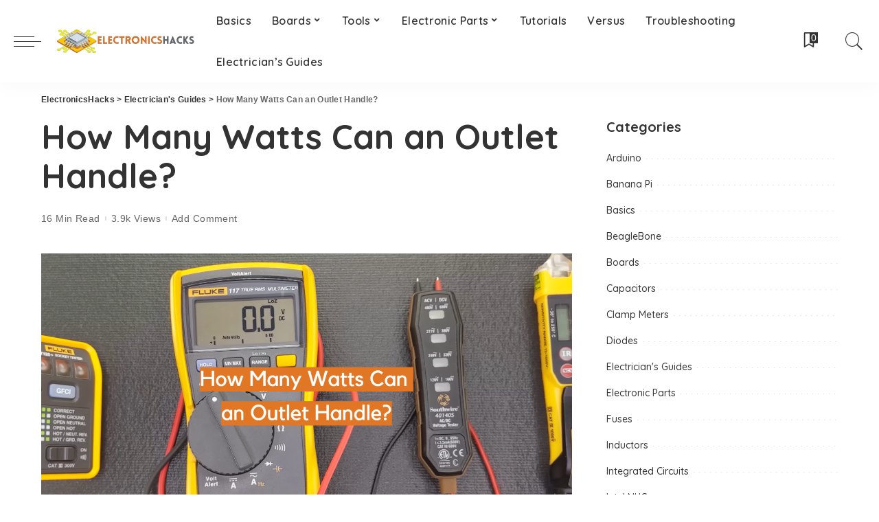

--- FILE ---
content_type: text/html; charset=UTF-8
request_url: https://electronicshacks.com/how-many-watts-can-an-outlet-handle/
body_size: 32936
content:
<!DOCTYPE html><html lang="en-US"><head><meta charset="UTF-8"/>
<script>var __ezHttpConsent={setByCat:function(src,tagType,attributes,category,force,customSetScriptFn=null){var setScript=function(){if(force||window.ezTcfConsent[category]){if(typeof customSetScriptFn==='function'){customSetScriptFn();}else{var scriptElement=document.createElement(tagType);scriptElement.src=src;attributes.forEach(function(attr){for(var key in attr){if(attr.hasOwnProperty(key)){scriptElement.setAttribute(key,attr[key]);}}});var firstScript=document.getElementsByTagName(tagType)[0];firstScript.parentNode.insertBefore(scriptElement,firstScript);}}};if(force||(window.ezTcfConsent&&window.ezTcfConsent.loaded)){setScript();}else if(typeof getEzConsentData==="function"){getEzConsentData().then(function(ezTcfConsent){if(ezTcfConsent&&ezTcfConsent.loaded){setScript();}else{console.error("cannot get ez consent data");force=true;setScript();}});}else{force=true;setScript();console.error("getEzConsentData is not a function");}},};</script>
<script>var ezTcfConsent=window.ezTcfConsent?window.ezTcfConsent:{loaded:false,store_info:false,develop_and_improve_services:false,measure_ad_performance:false,measure_content_performance:false,select_basic_ads:false,create_ad_profile:false,select_personalized_ads:false,create_content_profile:false,select_personalized_content:false,understand_audiences:false,use_limited_data_to_select_content:false,};function getEzConsentData(){return new Promise(function(resolve){document.addEventListener("ezConsentEvent",function(event){var ezTcfConsent=event.detail.ezTcfConsent;resolve(ezTcfConsent);});});}</script>
<script>if(typeof _setEzCookies!=='function'){function _setEzCookies(ezConsentData){var cookies=window.ezCookieQueue;for(var i=0;i<cookies.length;i++){var cookie=cookies[i];if(ezConsentData&&ezConsentData.loaded&&ezConsentData[cookie.tcfCategory]){document.cookie=cookie.name+"="+cookie.value;}}}}
window.ezCookieQueue=window.ezCookieQueue||[];if(typeof addEzCookies!=='function'){function addEzCookies(arr){window.ezCookieQueue=[...window.ezCookieQueue,...arr];}}
addEzCookies([{name:"ezoab_337735",value:"mod211-c; Path=/; Domain=electronicshacks.com; Max-Age=7200",tcfCategory:"store_info",isEzoic:"true",},{name:"ezosuibasgeneris-1",value:"467b9234-23a7-4768-79c6-50df2a106aa3; Path=/; Domain=electronicshacks.com; Expires=Thu, 21 Jan 2027 15:30:56 UTC; Secure; SameSite=None",tcfCategory:"understand_audiences",isEzoic:"true",}]);if(window.ezTcfConsent&&window.ezTcfConsent.loaded){_setEzCookies(window.ezTcfConsent);}else if(typeof getEzConsentData==="function"){getEzConsentData().then(function(ezTcfConsent){if(ezTcfConsent&&ezTcfConsent.loaded){_setEzCookies(window.ezTcfConsent);}else{console.error("cannot get ez consent data");_setEzCookies(window.ezTcfConsent);}});}else{console.error("getEzConsentData is not a function");_setEzCookies(window.ezTcfConsent);}</script><script type="text/javascript" data-ezscrex='false' data-cfasync='false'>window._ezaq = Object.assign({"edge_cache_status":11,"edge_response_time":3331,"url":"https://electronicshacks.com/how-many-watts-can-an-outlet-handle/"}, typeof window._ezaq !== "undefined" ? window._ezaq : {});</script><script type="text/javascript" data-ezscrex='false' data-cfasync='false'>window._ezaq = Object.assign({"ab_test_id":"mod211-c"}, typeof window._ezaq !== "undefined" ? window._ezaq : {});window.__ez=window.__ez||{};window.__ez.tf={};</script><script type="text/javascript" data-ezscrex='false' data-cfasync='false'>window.ezDisableAds = true;</script>
<script data-ezscrex='false' data-cfasync='false' data-pagespeed-no-defer>var __ez=__ez||{};__ez.stms=Date.now();__ez.evt={};__ez.script={};__ez.ck=__ez.ck||{};__ez.template={};__ez.template.isOrig=true;window.__ezScriptHost="//www.ezojs.com";__ez.queue=__ez.queue||function(){var e=0,i=0,t=[],n=!1,o=[],r=[],s=!0,a=function(e,i,n,o,r,s,a){var l=arguments.length>7&&void 0!==arguments[7]?arguments[7]:window,d=this;this.name=e,this.funcName=i,this.parameters=null===n?null:w(n)?n:[n],this.isBlock=o,this.blockedBy=r,this.deleteWhenComplete=s,this.isError=!1,this.isComplete=!1,this.isInitialized=!1,this.proceedIfError=a,this.fWindow=l,this.isTimeDelay=!1,this.process=function(){f("... func = "+e),d.isInitialized=!0,d.isComplete=!0,f("... func.apply: "+e);var i=d.funcName.split("."),n=null,o=this.fWindow||window;i.length>3||(n=3===i.length?o[i[0]][i[1]][i[2]]:2===i.length?o[i[0]][i[1]]:o[d.funcName]),null!=n&&n.apply(null,this.parameters),!0===d.deleteWhenComplete&&delete t[e],!0===d.isBlock&&(f("----- F'D: "+d.name),m())}},l=function(e,i,t,n,o,r,s){var a=arguments.length>7&&void 0!==arguments[7]?arguments[7]:window,l=this;this.name=e,this.path=i,this.async=o,this.defer=r,this.isBlock=t,this.blockedBy=n,this.isInitialized=!1,this.isError=!1,this.isComplete=!1,this.proceedIfError=s,this.fWindow=a,this.isTimeDelay=!1,this.isPath=function(e){return"/"===e[0]&&"/"!==e[1]},this.getSrc=function(e){return void 0!==window.__ezScriptHost&&this.isPath(e)&&"banger.js"!==this.name?window.__ezScriptHost+e:e},this.process=function(){l.isInitialized=!0,f("... file = "+e);var i=this.fWindow?this.fWindow.document:document,t=i.createElement("script");t.src=this.getSrc(this.path),!0===o?t.async=!0:!0===r&&(t.defer=!0),t.onerror=function(){var e={url:window.location.href,name:l.name,path:l.path,user_agent:window.navigator.userAgent};"undefined"!=typeof _ezaq&&(e.pageview_id=_ezaq.page_view_id);var i=encodeURIComponent(JSON.stringify(e)),t=new XMLHttpRequest;t.open("GET","//g.ezoic.net/ezqlog?d="+i,!0),t.send(),f("----- ERR'D: "+l.name),l.isError=!0,!0===l.isBlock&&m()},t.onreadystatechange=t.onload=function(){var e=t.readyState;f("----- F'D: "+l.name),e&&!/loaded|complete/.test(e)||(l.isComplete=!0,!0===l.isBlock&&m())},i.getElementsByTagName("head")[0].appendChild(t)}},d=function(e,i){this.name=e,this.path="",this.async=!1,this.defer=!1,this.isBlock=!1,this.blockedBy=[],this.isInitialized=!0,this.isError=!1,this.isComplete=i,this.proceedIfError=!1,this.isTimeDelay=!1,this.process=function(){}};function c(e,i,n,s,a,d,c,u,f){var m=new l(e,i,n,s,a,d,c,f);!0===u?o[e]=m:r[e]=m,t[e]=m,h(m)}function h(e){!0!==u(e)&&0!=s&&e.process()}function u(e){if(!0===e.isTimeDelay&&!1===n)return f(e.name+" blocked = TIME DELAY!"),!0;if(w(e.blockedBy))for(var i=0;i<e.blockedBy.length;i++){var o=e.blockedBy[i];if(!1===t.hasOwnProperty(o))return f(e.name+" blocked = "+o),!0;if(!0===e.proceedIfError&&!0===t[o].isError)return!1;if(!1===t[o].isComplete)return f(e.name+" blocked = "+o),!0}return!1}function f(e){var i=window.location.href,t=new RegExp("[?&]ezq=([^&#]*)","i").exec(i);"1"===(t?t[1]:null)&&console.debug(e)}function m(){++e>200||(f("let's go"),p(o),p(r))}function p(e){for(var i in e)if(!1!==e.hasOwnProperty(i)){var t=e[i];!0===t.isComplete||u(t)||!0===t.isInitialized||!0===t.isError?!0===t.isError?f(t.name+": error"):!0===t.isComplete?f(t.name+": complete already"):!0===t.isInitialized&&f(t.name+": initialized already"):t.process()}}function w(e){return"[object Array]"==Object.prototype.toString.call(e)}return window.addEventListener("load",(function(){setTimeout((function(){n=!0,f("TDELAY -----"),m()}),5e3)}),!1),{addFile:c,addFileOnce:function(e,i,n,o,r,s,a,l,d){t[e]||c(e,i,n,o,r,s,a,l,d)},addDelayFile:function(e,i){var n=new l(e,i,!1,[],!1,!1,!0);n.isTimeDelay=!0,f(e+" ...  FILE! TDELAY"),r[e]=n,t[e]=n,h(n)},addFunc:function(e,n,s,l,d,c,u,f,m,p){!0===c&&(e=e+"_"+i++);var w=new a(e,n,s,l,d,u,f,p);!0===m?o[e]=w:r[e]=w,t[e]=w,h(w)},addDelayFunc:function(e,i,n){var o=new a(e,i,n,!1,[],!0,!0);o.isTimeDelay=!0,f(e+" ...  FUNCTION! TDELAY"),r[e]=o,t[e]=o,h(o)},items:t,processAll:m,setallowLoad:function(e){s=e},markLoaded:function(e){if(e&&0!==e.length){if(e in t){var i=t[e];!0===i.isComplete?f(i.name+" "+e+": error loaded duplicate"):(i.isComplete=!0,i.isInitialized=!0)}else t[e]=new d(e,!0);f("markLoaded dummyfile: "+t[e].name)}},logWhatsBlocked:function(){for(var e in t)!1!==t.hasOwnProperty(e)&&u(t[e])}}}();__ez.evt.add=function(e,t,n){e.addEventListener?e.addEventListener(t,n,!1):e.attachEvent?e.attachEvent("on"+t,n):e["on"+t]=n()},__ez.evt.remove=function(e,t,n){e.removeEventListener?e.removeEventListener(t,n,!1):e.detachEvent?e.detachEvent("on"+t,n):delete e["on"+t]};__ez.script.add=function(e){var t=document.createElement("script");t.src=e,t.async=!0,t.type="text/javascript",document.getElementsByTagName("head")[0].appendChild(t)};__ez.dot=__ez.dot||{};__ez.queue.addFileOnce('/detroitchicago/boise.js', '/detroitchicago/boise.js?gcb=195-0&cb=5', true, [], true, false, true, false);__ez.queue.addFileOnce('/parsonsmaize/abilene.js', '/parsonsmaize/abilene.js?gcb=195-0&cb=e80eca0cdb', true, [], true, false, true, false);__ez.queue.addFileOnce('/parsonsmaize/mulvane.js', '/parsonsmaize/mulvane.js?gcb=195-0&cb=e75e48eec0', true, ['/parsonsmaize/abilene.js'], true, false, true, false);__ez.queue.addFileOnce('/detroitchicago/birmingham.js', '/detroitchicago/birmingham.js?gcb=195-0&cb=539c47377c', true, ['/parsonsmaize/abilene.js'], true, false, true, false);</script>
<script data-ezscrex="false" type="text/javascript" data-cfasync="false">window._ezaq = Object.assign({"ad_cache_level":0,"adpicker_placement_cnt":0,"ai_placeholder_cache_level":0,"ai_placeholder_placement_cnt":-1,"article_category":"Electrician's Guides","author":"Content Manager","domain":"electronicshacks.com","domain_id":337735,"ezcache_level":1,"ezcache_skip_code":4,"has_bad_image":0,"has_bad_words":0,"is_sitespeed":0,"lt_cache_level":0,"publish_date":"2023-10-11","response_size":174971,"response_size_orig":169166,"response_time_orig":3308,"template_id":5,"url":"https://electronicshacks.com/how-many-watts-can-an-outlet-handle/","word_count":0,"worst_bad_word_level":0}, typeof window._ezaq !== "undefined" ? window._ezaq : {});__ez.queue.markLoaded('ezaqBaseReady');</script>
<script type='text/javascript' data-ezscrex='false' data-cfasync='false'>
window.ezAnalyticsStatic = true;

function analyticsAddScript(script) {
	var ezDynamic = document.createElement('script');
	ezDynamic.type = 'text/javascript';
	ezDynamic.innerHTML = script;
	document.head.appendChild(ezDynamic);
}
function getCookiesWithPrefix() {
    var allCookies = document.cookie.split(';');
    var cookiesWithPrefix = {};

    for (var i = 0; i < allCookies.length; i++) {
        var cookie = allCookies[i].trim();

        for (var j = 0; j < arguments.length; j++) {
            var prefix = arguments[j];
            if (cookie.indexOf(prefix) === 0) {
                var cookieParts = cookie.split('=');
                var cookieName = cookieParts[0];
                var cookieValue = cookieParts.slice(1).join('=');
                cookiesWithPrefix[cookieName] = decodeURIComponent(cookieValue);
                break; // Once matched, no need to check other prefixes
            }
        }
    }

    return cookiesWithPrefix;
}
function productAnalytics() {
	var d = {"pr":[6],"omd5":"93f606f3d5f286b3901956373df456f5","nar":"risk score"};
	d.u = _ezaq.url;
	d.p = _ezaq.page_view_id;
	d.v = _ezaq.visit_uuid;
	d.ab = _ezaq.ab_test_id;
	d.e = JSON.stringify(_ezaq);
	d.ref = document.referrer;
	d.c = getCookiesWithPrefix('active_template', 'ez', 'lp_');
	if(typeof ez_utmParams !== 'undefined') {
		d.utm = ez_utmParams;
	}

	var dataText = JSON.stringify(d);
	var xhr = new XMLHttpRequest();
	xhr.open('POST','/ezais/analytics?cb=1', true);
	xhr.onload = function () {
		if (xhr.status!=200) {
            return;
		}

        if(document.readyState !== 'loading') {
            analyticsAddScript(xhr.response);
            return;
        }

        var eventFunc = function() {
            if(document.readyState === 'loading') {
                return;
            }
            document.removeEventListener('readystatechange', eventFunc, false);
            analyticsAddScript(xhr.response);
        };

        document.addEventListener('readystatechange', eventFunc, false);
	};
	xhr.setRequestHeader('Content-Type','text/plain');
	xhr.send(dataText);
}
__ez.queue.addFunc("productAnalytics", "productAnalytics", null, true, ['ezaqBaseReady'], false, false, false, true);
</script><base href="https://electronicshacks.com/how-many-watts-can-an-outlet-handle/"/>
    
    <meta http-equiv="X-UA-Compatible" content="IE=edge"/>
    <meta name="viewport" content="width=device-width, initial-scale=1"/>
    <link rel="profile" href="https://gmpg.org/xfn/11"/>
	<meta name="robots" content="index, follow, max-image-preview:large, max-snippet:-1, max-video-preview:-1"/>

	<!-- This site is optimized with the Yoast SEO plugin v26.8 - https://yoast.com/product/yoast-seo-wordpress/ -->
	<title>How Many Watts Can an Outlet Handle? - ElectronicsHacks</title>
	<meta name="description" content="Understand the Wattage Capacity of Electrical Outlets and How to Determine the Maximum Load They Can Handle."/>
	<link rel="canonical" href="https://electronicshacks.com/how-many-watts-can-an-outlet-handle/"/>
	<meta property="og:locale" content="en_US"/>
	<meta property="og:type" content="article"/>
	<meta property="og:title" content="How Many Watts Can an Outlet Handle? - ElectronicsHacks"/>
	<meta property="og:description" content="Understand the Wattage Capacity of Electrical Outlets and How to Determine the Maximum Load They Can Handle."/>
	<meta property="og:url" content="https://electronicshacks.com/how-many-watts-can-an-outlet-handle/"/>
	<meta property="og:site_name" content="ElectronicsHacks"/>
	<meta property="article:published_time" content="2023-10-11T17:15:12+00:00"/>
	<meta property="article:modified_time" content="2023-12-14T14:45:45+00:00"/>
	<meta property="og:image" content="https://electronicshacks.com/wp-content/uploads/2023/08/how-many-watts-can-an-outlet-handle-1024x551.png"/>
	<meta property="og:image:width" content="1024"/>
	<meta property="og:image:height" content="551"/>
	<meta property="og:image:type" content="image/png"/>
	<meta name="author" content="Content Manager"/>
	<meta name="twitter:card" content="summary_large_image"/>
	<meta name="twitter:label1" content="Written by"/>
	<meta name="twitter:data1" content="Content Manager"/>
	<meta name="twitter:label2" content="Est. reading time"/>
	<meta name="twitter:data2" content="10 minutes"/>
	<script type="application/ld+json" class="yoast-schema-graph">{"@context":"https://schema.org","@graph":[{"@type":"Article","@id":"https://electronicshacks.com/how-many-watts-can-an-outlet-handle/#article","isPartOf":{"@id":"https://electronicshacks.com/how-many-watts-can-an-outlet-handle/"},"author":{"name":"Content Manager","@id":"https://electronicshacks.com/#/schema/person/decfb5794d263a3257572b0c8cccd1dd"},"headline":"How Many Watts Can an Outlet Handle?","datePublished":"2023-10-11T17:15:12+00:00","dateModified":"2023-12-14T14:45:45+00:00","mainEntityOfPage":{"@id":"https://electronicshacks.com/how-many-watts-can-an-outlet-handle/"},"wordCount":2030,"commentCount":0,"image":{"@id":"https://electronicshacks.com/how-many-watts-can-an-outlet-handle/#primaryimage"},"thumbnailUrl":"https://electronicshacks.com/wp-content/uploads/2023/08/how-many-watts-can-an-outlet-handle.png","articleSection":["Electrician's Guides"],"inLanguage":"en-US","potentialAction":[{"@type":"CommentAction","name":"Comment","target":["https://electronicshacks.com/how-many-watts-can-an-outlet-handle/#respond"]}]},{"@type":"WebPage","@id":"https://electronicshacks.com/how-many-watts-can-an-outlet-handle/","url":"https://electronicshacks.com/how-many-watts-can-an-outlet-handle/","name":"How Many Watts Can an Outlet Handle? - ElectronicsHacks","isPartOf":{"@id":"https://electronicshacks.com/#website"},"primaryImageOfPage":{"@id":"https://electronicshacks.com/how-many-watts-can-an-outlet-handle/#primaryimage"},"image":{"@id":"https://electronicshacks.com/how-many-watts-can-an-outlet-handle/#primaryimage"},"thumbnailUrl":"https://electronicshacks.com/wp-content/uploads/2023/08/how-many-watts-can-an-outlet-handle.png","datePublished":"2023-10-11T17:15:12+00:00","dateModified":"2023-12-14T14:45:45+00:00","author":{"@id":"https://electronicshacks.com/#/schema/person/decfb5794d263a3257572b0c8cccd1dd"},"description":"Understand the Wattage Capacity of Electrical Outlets and How to Determine the Maximum Load They Can Handle.","breadcrumb":{"@id":"https://electronicshacks.com/how-many-watts-can-an-outlet-handle/#breadcrumb"},"inLanguage":"en-US","potentialAction":[{"@type":"ReadAction","target":["https://electronicshacks.com/how-many-watts-can-an-outlet-handle/"]}]},{"@type":"ImageObject","inLanguage":"en-US","@id":"https://electronicshacks.com/how-many-watts-can-an-outlet-handle/#primaryimage","url":"https://electronicshacks.com/wp-content/uploads/2023/08/how-many-watts-can-an-outlet-handle.png","contentUrl":"https://electronicshacks.com/wp-content/uploads/2023/08/how-many-watts-can-an-outlet-handle.png","width":1711,"height":921,"caption":"How Many Watts Can an Outlet Handle?"},{"@type":"BreadcrumbList","@id":"https://electronicshacks.com/how-many-watts-can-an-outlet-handle/#breadcrumb","itemListElement":[{"@type":"ListItem","position":1,"name":"Home","item":"https://electronicshacks.com/"},{"@type":"ListItem","position":2,"name":"How Many Watts Can an Outlet Handle?"}]},{"@type":"WebSite","@id":"https://electronicshacks.com/#website","url":"https://electronicshacks.com/","name":"ElectronicsHacks","description":"","potentialAction":[{"@type":"SearchAction","target":{"@type":"EntryPoint","urlTemplate":"https://electronicshacks.com/?s={search_term_string}"},"query-input":{"@type":"PropertyValueSpecification","valueRequired":true,"valueName":"search_term_string"}}],"inLanguage":"en-US"},{"@type":"Person","@id":"https://electronicshacks.com/#/schema/person/decfb5794d263a3257572b0c8cccd1dd","name":"Content Manager","image":{"@type":"ImageObject","inLanguage":"en-US","@id":"https://electronicshacks.com/#/schema/person/image/","url":"https://secure.gravatar.com/avatar/b18e3585a74c09ca8560a77228c5e14ea50ec99a449b7f5bab17e03006976b5d?s=96&d=mm&r=g","contentUrl":"https://secure.gravatar.com/avatar/b18e3585a74c09ca8560a77228c5e14ea50ec99a449b7f5bab17e03006976b5d?s=96&d=mm&r=g","caption":"Content Manager"}}]}</script>
	<!-- / Yoast SEO plugin. -->


<link rel="dns-prefetch" href="//fonts.googleapis.com"/>
<link rel="alternate" type="application/rss+xml" title="ElectronicsHacks » Feed" href="https://electronicshacks.com/feed/"/>
<link rel="alternate" type="application/rss+xml" title="ElectronicsHacks » Comments Feed" href="https://electronicshacks.com/comments/feed/"/>
<link rel="alternate" type="application/rss+xml" title="ElectronicsHacks » How Many Watts Can an Outlet Handle? Comments Feed" href="https://electronicshacks.com/how-many-watts-can-an-outlet-handle/feed/"/>
<link rel="alternate" title="oEmbed (JSON)" type="application/json+oembed" href="https://electronicshacks.com/wp-json/oembed/1.0/embed?url=https%3A%2F%2Felectronicshacks.com%2Fhow-many-watts-can-an-outlet-handle%2F"/>
<link rel="alternate" title="oEmbed (XML)" type="text/xml+oembed" href="https://electronicshacks.com/wp-json/oembed/1.0/embed?url=https%3A%2F%2Felectronicshacks.com%2Fhow-many-watts-can-an-outlet-handle%2F&amp;format=xml"/>
			<link rel="pingback" href="https://electronicshacks.com/xmlrpc.php"/>
		<script type="application/ld+json">{"@context":"https://schema.org","@type":"Organization","legalName":"ElectronicsHacks","url":"https://electronicshacks.com/","logo":"https://electronicshacks.com/wp-content/uploads/2021/10/electronicshacks.png"}</script>
<style id="wp-img-auto-sizes-contain-inline-css">
img:is([sizes=auto i],[sizes^="auto," i]){contain-intrinsic-size:3000px 1500px}
/*# sourceURL=wp-img-auto-sizes-contain-inline-css */
</style>
<link rel="stylesheet" id="modal_survey_style-css" href="https://electronicshacks.com/wp-content/wp-addons/modal_survey/templates/assets/css/modal_survey.css?ver=2.0.1.8.2" media="all"/>
<link rel="stylesheet" id="circliful-css" href="https://electronicshacks.com/wp-content/wp-addons/modal_survey/templates/assets/css/jquery.circliful.css?ver=2.0.1.8.2" media="all"/>
<link rel="stylesheet" id="ms-jquery-ui-css" href="https://electronicshacks.com/wp-content/wp-addons/modal_survey/templates/assets/css/ms-jquery-ui.css?ver=2.0.1.8.2" media="all"/>
<link rel="stylesheet" id="modal_survey_themes-css" href="https://electronicshacks.com/wp-content/wp-addons/modal_survey/templates/assets/css/themes.css?ver=2.0.1.8.2" media="all"/>
<link rel="stylesheet" id="modal-survey-custom-style-css" href="https://electronicshacks.com/wp-content/wp-addons/modal_survey/templates/assets/css/custom_ms.css?ver=6.9" media="all"/>
<style id="modal-survey-custom-style-inline-css">
.survey-block {
width: 33%;
vertical-align: top;
display:inline-block;
text-align: center;
}

.survey-results-block {
width: 66%;
vertical-align: top;
display:inline-block;
text-align: center;
}

.survey_question  {
display: none;
}

.survey_header {
display: none;
}

@media only screen and (max-width: 1024px) and (min-width: 100px)
{
.survey-block, .survey-results-block {
width: 100%;
}
}
/*# sourceURL=modal-survey-custom-style-inline-css */
</style>
<link rel="stylesheet" id="wprpi_css-css" href="https://electronicshacks.com/wp-content/wp-addons/conceptix-wp-random-post-inside//css/style.css?ver=6.9" media="all"/>
<link rel="stylesheet" id="dashicons-css" href="https://electronicshacks.com/wp-includes/css/dashicons.min.css?ver=6.9" media="all"/>
<link rel="stylesheet" id="pixwell-core-css" href="https://electronicshacks.com/wp-content/wp-addons/pixwell-core/assets/core.css?ver=7.0" media="all"/>
<link rel="stylesheet" id="post-views-counter-frontend-css" href="https://electronicshacks.com/wp-content/wp-addons/post-views-counter/css/frontend.css?ver=1.7.3" media="all"/>
<link rel="stylesheet" id="google-font-quicksand-montserrat-poppins-css" href="//fonts.googleapis.com/css?family=Quicksand%3A300%2C400%2C500%2C600%2C700%257CPoppins%3A400%2C400i%2C700%2C700i%257CMontserrat%3A400%2C500%2C600%2C700&amp;subset=latin%2Clatin-ext&amp;display=swap&amp;ver=8.1" media="all"/>
<style id="wp-emoji-styles-inline-css">

	img.wp-smiley, img.emoji {
		display: inline !important;
		border: none !important;
		box-shadow: none !important;
		height: 1em !important;
		width: 1em !important;
		margin: 0 0.07em !important;
		vertical-align: -0.1em !important;
		background: none !important;
		padding: 0 !important;
	}
/*# sourceURL=wp-emoji-styles-inline-css */
</style>
<link rel="stylesheet" id="wp-block-library-css" href="https://electronicshacks.com/wp-includes/css/dist/block-library/style.min.css?ver=6.9" media="all"/>
<style id="classic-theme-styles-inline-css">
/*! This file is auto-generated */
.wp-block-button__link{color:#fff;background-color:#32373c;border-radius:9999px;box-shadow:none;text-decoration:none;padding:calc(.667em + 2px) calc(1.333em + 2px);font-size:1.125em}.wp-block-file__button{background:#32373c;color:#fff;text-decoration:none}
/*# sourceURL=/wp-includes/css/classic-themes.min.css */
</style>
<link rel="stylesheet" id="wp-components-css" href="https://electronicshacks.com/wp-includes/css/dist/components/style.min.css?ver=6.9" media="all"/>
<link rel="stylesheet" id="wp-preferences-css" href="https://electronicshacks.com/wp-includes/css/dist/preferences/style.min.css?ver=6.9" media="all"/>
<link rel="stylesheet" id="wp-block-editor-css" href="https://electronicshacks.com/wp-includes/css/dist/block-editor/style.min.css?ver=6.9" media="all"/>
<link rel="stylesheet" id="wp-reusable-blocks-css" href="https://electronicshacks.com/wp-includes/css/dist/reusable-blocks/style.min.css?ver=6.9" media="all"/>
<link rel="stylesheet" id="wp-patterns-css" href="https://electronicshacks.com/wp-includes/css/dist/patterns/style.min.css?ver=6.9" media="all"/>
<link rel="stylesheet" id="wp-editor-css" href="https://electronicshacks.com/wp-includes/css/dist/editor/style.min.css?ver=6.9" media="all"/>
<link rel="stylesheet" id="i2-pros-cons-block-style-css-css" href="https://electronicshacks.com/wp-content/wp-addons/i2-pro-cons/dist/blocks.editor.build.css?ver=1.3.1" media="all"/>
<style id="i2-pros-cons-block-style-css-inline-css">
 .i2-pros-cons-main-wrapper .i2pctitle{text-align: center!important;} .i2-pros-cons-main-wrapper .i2pctitle{color: #ffffff!important;} .i2-pros-cons-main-wrapper .i2pctitle{background-color: #00bf08!important;} .i2-pros-cons-wrapper .i2-cons-title,.i2-pros-cons-wrapper .i2-pros-title{color: #ffffff!important;}.i2-pros-cons-wrapper .i2-pros-title {background-color: #00bf08 !important;} .i2-pros-cons-wrapper .i2-cons-title{background-color: #bf000a!important;} .i2-pros-cons-wrapper .section ul li i{top: 8px!important;} .i2-pros-cons-wrapper .i2-pros  ul li i{color: #00bf08!important;} .i2-pros-cons-wrapper .i2-cons ul li i{color: #bf000a!important;} .i2-pros-cons-main-wrapper .i2-button-wrapper a{color: #ffffff!important;} .i2-pros-cons-main-wrapper .i2-button-wrapper a{background-color: #00bf08; border-color:#00bf08;} .i2-pros-cons-main-wrapper .i2-button-wrapper a:hover{background-color: #bf000a; border-color:#bf000a;}
/*# sourceURL=i2-pros-cons-block-style-css-inline-css */
</style>
<link rel="stylesheet" id="i2-pros-and-cons-custom-fonts-icons-style-css" href="https://electronicshacks.com/wp-content/wp-addons/i2-pro-cons/dist/fonts/styles.css?ver=1.3.1" media="all"/>
<style id="global-styles-inline-css">
:root{--wp--preset--aspect-ratio--square: 1;--wp--preset--aspect-ratio--4-3: 4/3;--wp--preset--aspect-ratio--3-4: 3/4;--wp--preset--aspect-ratio--3-2: 3/2;--wp--preset--aspect-ratio--2-3: 2/3;--wp--preset--aspect-ratio--16-9: 16/9;--wp--preset--aspect-ratio--9-16: 9/16;--wp--preset--color--black: #000000;--wp--preset--color--cyan-bluish-gray: #abb8c3;--wp--preset--color--white: #ffffff;--wp--preset--color--pale-pink: #f78da7;--wp--preset--color--vivid-red: #cf2e2e;--wp--preset--color--luminous-vivid-orange: #ff6900;--wp--preset--color--luminous-vivid-amber: #fcb900;--wp--preset--color--light-green-cyan: #7bdcb5;--wp--preset--color--vivid-green-cyan: #00d084;--wp--preset--color--pale-cyan-blue: #8ed1fc;--wp--preset--color--vivid-cyan-blue: #0693e3;--wp--preset--color--vivid-purple: #9b51e0;--wp--preset--gradient--vivid-cyan-blue-to-vivid-purple: linear-gradient(135deg,rgb(6,147,227) 0%,rgb(155,81,224) 100%);--wp--preset--gradient--light-green-cyan-to-vivid-green-cyan: linear-gradient(135deg,rgb(122,220,180) 0%,rgb(0,208,130) 100%);--wp--preset--gradient--luminous-vivid-amber-to-luminous-vivid-orange: linear-gradient(135deg,rgb(252,185,0) 0%,rgb(255,105,0) 100%);--wp--preset--gradient--luminous-vivid-orange-to-vivid-red: linear-gradient(135deg,rgb(255,105,0) 0%,rgb(207,46,46) 100%);--wp--preset--gradient--very-light-gray-to-cyan-bluish-gray: linear-gradient(135deg,rgb(238,238,238) 0%,rgb(169,184,195) 100%);--wp--preset--gradient--cool-to-warm-spectrum: linear-gradient(135deg,rgb(74,234,220) 0%,rgb(151,120,209) 20%,rgb(207,42,186) 40%,rgb(238,44,130) 60%,rgb(251,105,98) 80%,rgb(254,248,76) 100%);--wp--preset--gradient--blush-light-purple: linear-gradient(135deg,rgb(255,206,236) 0%,rgb(152,150,240) 100%);--wp--preset--gradient--blush-bordeaux: linear-gradient(135deg,rgb(254,205,165) 0%,rgb(254,45,45) 50%,rgb(107,0,62) 100%);--wp--preset--gradient--luminous-dusk: linear-gradient(135deg,rgb(255,203,112) 0%,rgb(199,81,192) 50%,rgb(65,88,208) 100%);--wp--preset--gradient--pale-ocean: linear-gradient(135deg,rgb(255,245,203) 0%,rgb(182,227,212) 50%,rgb(51,167,181) 100%);--wp--preset--gradient--electric-grass: linear-gradient(135deg,rgb(202,248,128) 0%,rgb(113,206,126) 100%);--wp--preset--gradient--midnight: linear-gradient(135deg,rgb(2,3,129) 0%,rgb(40,116,252) 100%);--wp--preset--font-size--small: 13px;--wp--preset--font-size--medium: 20px;--wp--preset--font-size--large: 36px;--wp--preset--font-size--x-large: 42px;--wp--preset--spacing--20: 0.44rem;--wp--preset--spacing--30: 0.67rem;--wp--preset--spacing--40: 1rem;--wp--preset--spacing--50: 1.5rem;--wp--preset--spacing--60: 2.25rem;--wp--preset--spacing--70: 3.38rem;--wp--preset--spacing--80: 5.06rem;--wp--preset--shadow--natural: 6px 6px 9px rgba(0, 0, 0, 0.2);--wp--preset--shadow--deep: 12px 12px 50px rgba(0, 0, 0, 0.4);--wp--preset--shadow--sharp: 6px 6px 0px rgba(0, 0, 0, 0.2);--wp--preset--shadow--outlined: 6px 6px 0px -3px rgb(255, 255, 255), 6px 6px rgb(0, 0, 0);--wp--preset--shadow--crisp: 6px 6px 0px rgb(0, 0, 0);}:where(.is-layout-flex){gap: 0.5em;}:where(.is-layout-grid){gap: 0.5em;}body .is-layout-flex{display: flex;}.is-layout-flex{flex-wrap: wrap;align-items: center;}.is-layout-flex > :is(*, div){margin: 0;}body .is-layout-grid{display: grid;}.is-layout-grid > :is(*, div){margin: 0;}:where(.wp-block-columns.is-layout-flex){gap: 2em;}:where(.wp-block-columns.is-layout-grid){gap: 2em;}:where(.wp-block-post-template.is-layout-flex){gap: 1.25em;}:where(.wp-block-post-template.is-layout-grid){gap: 1.25em;}.has-black-color{color: var(--wp--preset--color--black) !important;}.has-cyan-bluish-gray-color{color: var(--wp--preset--color--cyan-bluish-gray) !important;}.has-white-color{color: var(--wp--preset--color--white) !important;}.has-pale-pink-color{color: var(--wp--preset--color--pale-pink) !important;}.has-vivid-red-color{color: var(--wp--preset--color--vivid-red) !important;}.has-luminous-vivid-orange-color{color: var(--wp--preset--color--luminous-vivid-orange) !important;}.has-luminous-vivid-amber-color{color: var(--wp--preset--color--luminous-vivid-amber) !important;}.has-light-green-cyan-color{color: var(--wp--preset--color--light-green-cyan) !important;}.has-vivid-green-cyan-color{color: var(--wp--preset--color--vivid-green-cyan) !important;}.has-pale-cyan-blue-color{color: var(--wp--preset--color--pale-cyan-blue) !important;}.has-vivid-cyan-blue-color{color: var(--wp--preset--color--vivid-cyan-blue) !important;}.has-vivid-purple-color{color: var(--wp--preset--color--vivid-purple) !important;}.has-black-background-color{background-color: var(--wp--preset--color--black) !important;}.has-cyan-bluish-gray-background-color{background-color: var(--wp--preset--color--cyan-bluish-gray) !important;}.has-white-background-color{background-color: var(--wp--preset--color--white) !important;}.has-pale-pink-background-color{background-color: var(--wp--preset--color--pale-pink) !important;}.has-vivid-red-background-color{background-color: var(--wp--preset--color--vivid-red) !important;}.has-luminous-vivid-orange-background-color{background-color: var(--wp--preset--color--luminous-vivid-orange) !important;}.has-luminous-vivid-amber-background-color{background-color: var(--wp--preset--color--luminous-vivid-amber) !important;}.has-light-green-cyan-background-color{background-color: var(--wp--preset--color--light-green-cyan) !important;}.has-vivid-green-cyan-background-color{background-color: var(--wp--preset--color--vivid-green-cyan) !important;}.has-pale-cyan-blue-background-color{background-color: var(--wp--preset--color--pale-cyan-blue) !important;}.has-vivid-cyan-blue-background-color{background-color: var(--wp--preset--color--vivid-cyan-blue) !important;}.has-vivid-purple-background-color{background-color: var(--wp--preset--color--vivid-purple) !important;}.has-black-border-color{border-color: var(--wp--preset--color--black) !important;}.has-cyan-bluish-gray-border-color{border-color: var(--wp--preset--color--cyan-bluish-gray) !important;}.has-white-border-color{border-color: var(--wp--preset--color--white) !important;}.has-pale-pink-border-color{border-color: var(--wp--preset--color--pale-pink) !important;}.has-vivid-red-border-color{border-color: var(--wp--preset--color--vivid-red) !important;}.has-luminous-vivid-orange-border-color{border-color: var(--wp--preset--color--luminous-vivid-orange) !important;}.has-luminous-vivid-amber-border-color{border-color: var(--wp--preset--color--luminous-vivid-amber) !important;}.has-light-green-cyan-border-color{border-color: var(--wp--preset--color--light-green-cyan) !important;}.has-vivid-green-cyan-border-color{border-color: var(--wp--preset--color--vivid-green-cyan) !important;}.has-pale-cyan-blue-border-color{border-color: var(--wp--preset--color--pale-cyan-blue) !important;}.has-vivid-cyan-blue-border-color{border-color: var(--wp--preset--color--vivid-cyan-blue) !important;}.has-vivid-purple-border-color{border-color: var(--wp--preset--color--vivid-purple) !important;}.has-vivid-cyan-blue-to-vivid-purple-gradient-background{background: var(--wp--preset--gradient--vivid-cyan-blue-to-vivid-purple) !important;}.has-light-green-cyan-to-vivid-green-cyan-gradient-background{background: var(--wp--preset--gradient--light-green-cyan-to-vivid-green-cyan) !important;}.has-luminous-vivid-amber-to-luminous-vivid-orange-gradient-background{background: var(--wp--preset--gradient--luminous-vivid-amber-to-luminous-vivid-orange) !important;}.has-luminous-vivid-orange-to-vivid-red-gradient-background{background: var(--wp--preset--gradient--luminous-vivid-orange-to-vivid-red) !important;}.has-very-light-gray-to-cyan-bluish-gray-gradient-background{background: var(--wp--preset--gradient--very-light-gray-to-cyan-bluish-gray) !important;}.has-cool-to-warm-spectrum-gradient-background{background: var(--wp--preset--gradient--cool-to-warm-spectrum) !important;}.has-blush-light-purple-gradient-background{background: var(--wp--preset--gradient--blush-light-purple) !important;}.has-blush-bordeaux-gradient-background{background: var(--wp--preset--gradient--blush-bordeaux) !important;}.has-luminous-dusk-gradient-background{background: var(--wp--preset--gradient--luminous-dusk) !important;}.has-pale-ocean-gradient-background{background: var(--wp--preset--gradient--pale-ocean) !important;}.has-electric-grass-gradient-background{background: var(--wp--preset--gradient--electric-grass) !important;}.has-midnight-gradient-background{background: var(--wp--preset--gradient--midnight) !important;}.has-small-font-size{font-size: var(--wp--preset--font-size--small) !important;}.has-medium-font-size{font-size: var(--wp--preset--font-size--medium) !important;}.has-large-font-size{font-size: var(--wp--preset--font-size--large) !important;}.has-x-large-font-size{font-size: var(--wp--preset--font-size--x-large) !important;}
:where(.wp-block-post-template.is-layout-flex){gap: 1.25em;}:where(.wp-block-post-template.is-layout-grid){gap: 1.25em;}
:where(.wp-block-term-template.is-layout-flex){gap: 1.25em;}:where(.wp-block-term-template.is-layout-grid){gap: 1.25em;}
:where(.wp-block-columns.is-layout-flex){gap: 2em;}:where(.wp-block-columns.is-layout-grid){gap: 2em;}
:root :where(.wp-block-pullquote){font-size: 1.5em;line-height: 1.6;}
/*# sourceURL=global-styles-inline-css */
</style>
<link rel="stylesheet" id="tds-style-frontend-css" href="https://electronicshacks.com/wp-content/wp-addons/art-decoration-shortcode/assets/css/style-front.min.css?ver=1.5.6" media="all"/>
<link rel="stylesheet" id="contact-form-7-css" href="https://electronicshacks.com/wp-content/wp-addons/contact-form-7/includes/css/styles.css?ver=6.1.4" media="all"/>
<link rel="stylesheet" id="pixwell-main-css" href="https://electronicshacks.com/wp-content/themes/pixwell/assets/css/main.css?ver=8.1" media="all"/>
<style id="pixwell-main-inline-css">
html {font-size:20px;}h1, .h1 {}h2, .h2 {}h3, .h3 {}h4, .h4 {}h5, .h5 {}h6, .h6 {}.single-tagline h6 {}.p-wrap .entry-summary, .twitter-content.entry-summary, .author-description, .rssSummary, .rb-sdesc {font-size:14px;}.p-cat-info {}.p-meta-info, .wp-block-latest-posts__post-date {font-size:14px;}.meta-info-author.meta-info-el {}.breadcrumb {}.footer-menu-inner {}.topbar-wrap {}.topbar-menu-wrap {}.main-menu > li > a, .off-canvas-menu > li > a {}.main-menu .sub-menu:not(.sub-mega), .off-canvas-menu .sub-menu {}.is-logo-text .logo-title {}.block-title, .block-header .block-title {}.ajax-quick-filter, .block-view-more {}.widget-title, .widget .widget-title {}body .widget.widget_nav_menu .menu-item {}body.boxed {background-color : #fafafa;background-repeat : no-repeat;background-size : cover;background-attachment : fixed;background-position : center center;}.header-6 .banner-wrap {}.footer-wrap:before {; content: ""; position: absolute; left: 0; top: 0; width: 100%; height: 100%;}.header-9 .banner-wrap { }.topline-wrap {height: 2px}.main-menu .sub-menu {}.main-menu > li.menu-item-has-children > .sub-menu:before {}.mobile-nav-inner {}.navbar-border-holder {border-width: 2px; }input[type="submit"]:hover, input[type="submit"]:focus, button:hover, button:focus,input[type="button"]:hover, input[type="button"]:focus,.post-edit-link:hover, a.pagination-link:hover, a.page-numbers:hover,.post-page-numbers:hover, a.loadmore-link:hover, .pagination-simple .page-numbers:hover,#off-canvas-close-btn:hover, .off-canvas-subscribe a, .block-header-3 .block-title:before,.cookie-accept:hover, .entry-footer a:hover, .box-comment-btn:hover,a.comment-reply-link:hover, .review-info, .entry-content a.wp-block-button__link:hover,#wp-calendar tbody a:hover, .instagram-box.box-intro:hover, .banner-btn a, .headerstrip-btn a,.is-light-text .widget:not(.woocommerce) .count,.rb-newsletter.is-light-text button.newsletter-submit,.cat-icon-round .cat-info-el, .cat-icon-radius .cat-info-el,.cat-icon-square .cat-info-el:before, .entry-content .wpcf7 label:before,body .cooked-recipe-directions .cooked-direction-number, span.cooked-taxonomy a:hover,.widget_categories a:hover .count, .widget_archive a:hover .count,.wp-block-categories-list a:hover .count, .wp-block-categories-list a:hover .count,.entry-content .wp-block-file .wp-block-file__button, #wp-calendar td#today,.mfp-close:hover, .is-light-text .mfp-close:hover, #rb-close-newsletter:hover,.tagcloud a:hover, .tagcloud a:focus, .is-light-text .tagcloud a:hover, .is-light-text .tagcloud a:focus,input[type="checkbox"].newsletter-checkbox:checked + label:before, .cta-btn.is-bg,.rb-mailchimp .mc4wp-form-fields input[type="submit"], .is-light-text .w-footer .mc4wp-form-fields input[type="submit"],.statics-el:first-child .inner, .table-link a:before, .subscribe-layout-3 .subscribe-box .subscribe-form input[type="submit"]{ background-color: #e17422}.page-edit-link:hover, .rb-menu > li.current-menu-item > a > span:before,.p-url:hover, .p-url:focus, .p-wrap .p-url:hover,.p-wrap .p-url:focus, .p-link:hover span, .p-link:hover i,.meta-info-el a:hover, .sponsor-label, .block-header-3 .block-title:before,.subscribe-box .mc4wp-form-fields input[type="submit"]:hover + i,.entry-content p a:not(button), .comment-content a,.author-title a, .logged-in-as a:hover, .comment-list .logged-in-as a:hover,.gallery-list-label a:hover, .review-el .review-stars,.share-total, .breadcrumb a:hover, span.not-found-label, .return-home:hover, .section-not-found .page-content .return-home:hover,.subscribe-box .rb-newsletter.is-light-text button.newsletter-submit-icon:hover,.subscribe-box .rb-newsletter button.newsletter-submit-icon:hover,.fw-category-1 .cat-list-item:hover .cat-list-name, .fw-category-1.is-light-text .cat-list-item:hover .cat-list-name,body .cooked-icon-recipe-icon, .comment-list .comment-reply-title small a:hover,.widget_pages a:hover, .widget_meta a:hover, .widget_categories a:hover,.entry-content .wp-block-categories-list a:hover, .entry-content .wp-block-archives-list a:hover,.widget_archive a:hover, .widget.widget_nav_menu a:hover,  .p-grid-4.is-pop-style .p-header .counter-index,.twitter-content.entry-summary a:hover,.read-it-later:hover, .read-it-later:focus, .address-info a:hover,.gallery-popup-content .image-popup-description a:hover, .gallery-popup-content .image-popup-description a:focus,.entry-content ul.wp-block-latest-posts a:hover, .widget_recent_entries a:hover, .recentcomments a:hover, a.rsswidget:hover,.entry-content .wp-block-latest-comments__comment-meta a:hover,.entry-content .cooked-recipe-info .cooked-author a:hover, .entry-content a:not(button), .comment-content a,.about-desc a:hover, .is-light-text .about-desc a:hover, .portfolio-info-el:hover,.portfolio-nav a:hover, .portfolio-nav-next a:hover > i, .hbox-tagline span, .hbox-title span, .cta-tagline span, .cta-title span,.block-header-7 .block-header .block-title:first-letter, .rbc-sidebar .about-bio p a, .sbox-title span{ color: #e17422}.p-podcast-wrap .mejs-container .mejs-controls .mejs-button.mejs-playpause-button:hover,.p-podcast-wrap .mejs-container .mejs-controls,.p-podcast-wrap .mejs-audio .mejs-controls .mejs-time-rail span.mejs-time-handle-content,.p-podcast-wrap .mejs-container .mejs-controls  .mejs-button.mejs-volume-button .mejs-volume-handle,.p-podcast-wrap .mejs-container .mejs-controls  .mejs-button.mejs-volume-button .mejs-volume-handle,.p-podcast-wrap .mejs-container .mejs-controls .mejs-horizontal-volume-slider .mejs-horizontal-volume-current{ background-color: #e17422}.is-style-outline a.wp-block-button__link:hover{ color: #e17422!important}a.comment-reply-link:hover, .navbar-holder.is-light-text .header-lightbox, .navbar-holder .header-lightbox,input[type="checkbox"].newsletter-checkbox:checked + label:before, .cat-icon-line .cat-info-el{ border-color: #e17422}.comment-content, .single-bottom-share a:nth-child(1) span, .single-bottom-share a:nth-child(2) span, p.logged-in-as, .rb-sdecs,.deal-module .deal-description, .author-description { font-size: 14px; }.tipsy, .additional-meta, .sponsor-label, .sponsor-link, .entry-footer .tag-label,.box-nav .nav-label, .left-article-label, .share-label, .rss-date,.wp-block-latest-posts__post-date, .wp-block-latest-comments__comment-date,.subscribe-content .desc, .author-job{ font-size: 14px; }.image-caption, .wp-caption-text, .gallery-caption, .entry-content .wp-block-audio figcaption,.entry-content .wp-block-video figcaption, .entry-content .wp-block-image figcaption,.entry-content .wp-block-gallery .blocks-gallery-image figcaption,.entry-content .wp-block-gallery .blocks-gallery-item figcaption,.comment-metadata, .follower-el .right-el{ font-size: 15px; }@media only screen and (max-width: 767px) {.entry-content { font-size: .90rem; }.p-wrap .entry-summary, .twitter-content.entry-summary, .element-desc, .subscribe-description, .rb-sdecs,.copyright-inner > *, .summary-content, .pros-cons-wrap ul li,.gallery-popup-content .image-popup-description > *{ font-size: .76rem; }}@media only screen and (max-width: 1024px) {}@media only screen and (max-width: 991px) {}@media only screen and (max-width: 767px) {}body .entry-content a:not(button), body .comment-content a{ color: #e17422}
/*# sourceURL=pixwell-main-inline-css */
</style>
<script src="https://electronicshacks.com/wp-includes/js/jquery/jquery.min.js?ver=3.7.1" id="jquery-core-js"></script>
<script src="https://electronicshacks.com/wp-includes/js/jquery/jquery-migrate.min.js?ver=3.4.1" id="jquery-migrate-js"></script>
<script src="https://electronicshacks.com/wp-content/wp-addons/modal_survey/templates/assets/js/jquery.visible.min.js?ver=1.10.2" id="jquery-visible-js"></script>
<script src="https://electronicshacks.com/wp-content/wp-addons/modal_survey/templates/assets/js/msChart.min.js?ver=1.10.3" id="mschartjs-js"></script>
<script src="https://electronicshacks.com/wp-content/wp-addons/modal_survey/templates/assets/js/printthis.js?ver=1.0.0" id="printthis-js"></script>
<script src="https://electronicshacks.com/wp-content/wp-addons/modal_survey/templates/assets/js/modal_survey_answer.min.js?ver=2.0.1.8.2" id="modal_survey_answer_script-js"></script>
<script src="https://electronicshacks.com/wp-content/wp-addons/modal_survey/templates/assets/js/modal_survey.min.js?ver=2.0.1.8.2" id="modal_survey_script-js"></script>
<script src="https://electronicshacks.com/wp-content/wp-addons/modal_survey/templates/assets/js/jquery.circliful.min.js?ver=1.0.2" id="circliful-js"></script>
<script id="image-watermark-no-right-click-js-before">
var iwArgsNoRightClick = {"rightclick":"Y","draganddrop":"N","devtools":"Y","enableToast":"Y","toastMessage":"This content is protected"};

//# sourceURL=image-watermark-no-right-click-js-before
</script>
<script src="https://electronicshacks.com/wp-content/wp-addons/image-watermark/js/no-right-click.js?ver=2.0.4" id="image-watermark-no-right-click-js"></script>
<link rel="https://api.w.org/" href="https://electronicshacks.com/wp-json/"/><link rel="alternate" title="JSON" type="application/json" href="https://electronicshacks.com/wp-json/wp/v2/posts/13434"/><link rel="EditURI" type="application/rsd+xml" title="RSD" href="https://electronicshacks.com/xmlrpc.php?rsd"/>
<meta name="generator" content="WordPress 6.9"/>
<link rel="shortlink" href="https://electronicshacks.com/?p=13434"/>
<style type="text/css">
				.wp_random_inside span, .wp_random_inside a {
					color: #1e73be !important;
				}
				.wp_random_inside a:hover {
					color: #0066bf !important;
				}</style><style type="text/css">
				.wprpi_post_box {
				    background: ;
					padding: 7px;
					border-radius: 3px;
				}
				.wprpi_title {
					border-bottom: 1px solid;
				}
			</style><meta name="generator" content="Powered by Modal Survey 2.0.1.8.2 - Survey, Poll and Quiz builder plugin for WordPress with interactive charts and detailed results."/>
<script type="application/ld+json">{"@context":"https://schema.org","@type":"WebSite","@id":"https://electronicshacks.com/#website","url":"https://electronicshacks.com/","name":"ElectronicsHacks","potentialAction":{"@type":"SearchAction","target":"https://electronicshacks.com/?s={search_term_string}","query-input":"required name=search_term_string"}}</script>
<meta name="generator" content="Elementor 3.34.2; features: additional_custom_breakpoints; settings: css_print_method-external, google_font-enabled, font_display-auto"/>
			<style>
				.e-con.e-parent:nth-of-type(n+4):not(.e-lazyloaded):not(.e-no-lazyload),
				.e-con.e-parent:nth-of-type(n+4):not(.e-lazyloaded):not(.e-no-lazyload) * {
					background-image: none !important;
				}
				@media screen and (max-height: 1024px) {
					.e-con.e-parent:nth-of-type(n+3):not(.e-lazyloaded):not(.e-no-lazyload),
					.e-con.e-parent:nth-of-type(n+3):not(.e-lazyloaded):not(.e-no-lazyload) * {
						background-image: none !important;
					}
				}
				@media screen and (max-height: 640px) {
					.e-con.e-parent:nth-of-type(n+2):not(.e-lazyloaded):not(.e-no-lazyload),
					.e-con.e-parent:nth-of-type(n+2):not(.e-lazyloaded):not(.e-no-lazyload) * {
						background-image: none !important;
					}
				}
			</style>
			<script type="application/ld+json">{"@context":"http://schema.org","@type":"BreadcrumbList","itemListElement":[{"@type":"ListItem","position":3,"item":{"@id":"https://electronicshacks.com/how-many-watts-can-an-outlet-handle/","name":"How Many Watts Can an Outlet Handle?"}},{"@type":"ListItem","position":2,"item":{"@id":"https://electronicshacks.com/electricians-guides/","name":"Electrician&#039;s Guides"}},{"@type":"ListItem","position":1,"item":{"@id":"https://electronicshacks.com","name":"ElectronicsHacks"}}]}</script>
<link rel="icon" href="https://electronicshacks.com/wp-content/uploads/2021/10/cropped-electronicshacks-32x32.png" sizes="32x32"/>
<link rel="icon" href="https://electronicshacks.com/wp-content/uploads/2021/10/cropped-electronicshacks-192x192.png" sizes="192x192"/>
<link rel="apple-touch-icon" href="https://electronicshacks.com/wp-content/uploads/2021/10/cropped-electronicshacks-180x180.png"/>
<meta name="msapplication-TileImage" content="https://electronicshacks.com/wp-content/uploads/2021/10/cropped-electronicshacks-270x270.png"/>
		<style id="wp-custom-css">
			.wp-block-quote p, blockquote p{
	font-size: 1em;
}

#our-partners{
	text-align: center;
}		</style>
		<!-- Global site tag (gtag.js) - Google Analytics -->
<script async="" src="https://www.googletagmanager.com/gtag/js?id=G-1MJ50CTL73"></script>
<script>
  window.dataLayer = window.dataLayer || [];
  function gtag(){dataLayer.push(arguments);}
  gtag('js', new Date());

  gtag('config', 'G-1MJ50CTL73');
</script>

<script async="" src="https://pagead2.googlesyndication.com/pagead/js/adsbygoogle.js?client=ca-pub-3893585063145371" crossorigin="anonymous"></script>

<script type='text/javascript'>
var ezoTemplate = 'orig_site';
var ezouid = '1';
var ezoFormfactor = '1';
</script><script data-ezscrex="false" type='text/javascript'>
var soc_app_id = '0';
var did = 337735;
var ezdomain = 'electronicshacks.com';
var ezoicSearchable = 1;
</script></head>
<body class="wp-singular post-template-default single single-post postid-13434 single-format-standard wp-embed-responsive wp-theme-pixwell elementor-default is-single-1 sticky-nav is-tooltips is-backtop block-header-dot w-header-1 cat-icon-radius is-fmask mh-p-excerpt">
<div id="site" class="site">
	        <aside id="off-canvas-section" class="off-canvas-wrap dark-style is-hidden">
            <div class="close-panel-wrap tooltips-n">
                <a href="#" id="off-canvas-close-btn" title="Close Panel"><i class="btn-close"></i></a>
            </div>
            <div class="off-canvas-holder">
                                    <div class="off-canvas-tops"></div>
                                <div class="off-canvas-inner is-light-text">
                    <nav id="off-canvas-nav" class="off-canvas-nav">
                        <ul id="off-canvas-menu" class="off-canvas-menu rb-menu is-clicked"><li id="menu-item-5059" class="menu-item menu-item-type-taxonomy menu-item-object-category menu-item-5059"><a href="https://electronicshacks.com/basics/"><span>Basics</span></a></li>
<li id="menu-item-7671" class="menu-item menu-item-type-taxonomy menu-item-object-category menu-item-has-children menu-item-7671"><a href="https://electronicshacks.com/boards/"><span>Boards</span></a>
<ul class="sub-menu">
	<li id="menu-item-7673" class="menu-item menu-item-type-taxonomy menu-item-object-category menu-item-7673"><a href="https://electronicshacks.com/boards/arduino/"><span>Arduino</span></a></li>
	<li id="menu-item-7677" class="menu-item menu-item-type-taxonomy menu-item-object-category menu-item-7677"><a href="https://electronicshacks.com/boards/banana-pi/"><span>Banana Pi</span></a></li>
	<li id="menu-item-7676" class="menu-item menu-item-type-taxonomy menu-item-object-category menu-item-7676"><a href="https://electronicshacks.com/boards/beaglebone/"><span>BeagleBone</span></a></li>
	<li id="menu-item-7674" class="menu-item menu-item-type-taxonomy menu-item-object-category menu-item-7674"><a href="https://electronicshacks.com/boards/odroid/"><span>Odroid</span></a></li>
	<li id="menu-item-7675" class="menu-item menu-item-type-taxonomy menu-item-object-category menu-item-7675"><a href="https://electronicshacks.com/boards/orange-pi/"><span>Orange Pi</span></a></li>
	<li id="menu-item-7672" class="menu-item menu-item-type-taxonomy menu-item-object-category menu-item-7672"><a href="https://electronicshacks.com/boards/raspberry-pi/"><span>Raspberry Pi</span></a></li>
</ul>
</li>
<li id="menu-item-7759" class="menu-item menu-item-type-taxonomy menu-item-object-category menu-item-has-children menu-item-7759"><a href="https://electronicshacks.com/tools/"><span>Tools</span></a>
<ul class="sub-menu">
	<li id="menu-item-7762" class="menu-item menu-item-type-taxonomy menu-item-object-category menu-item-7762"><a href="https://electronicshacks.com/tools/multimeters/"><span>Multimeters</span></a></li>
	<li id="menu-item-7761" class="menu-item menu-item-type-taxonomy menu-item-object-category menu-item-7761"><a href="https://electronicshacks.com/tools/oscilloscopes/"><span>Oscilloscopes</span></a></li>
	<li id="menu-item-7760" class="menu-item menu-item-type-taxonomy menu-item-object-category menu-item-7760"><a href="https://electronicshacks.com/tools/soldering-tools/"><span>Soldering Tools</span></a></li>
</ul>
</li>
<li id="menu-item-7776" class="menu-item menu-item-type-taxonomy menu-item-object-category menu-item-has-children menu-item-7776"><a href="https://electronicshacks.com/electronic-parts/"><span>Electronic Parts</span></a>
<ul class="sub-menu">
	<li id="menu-item-7777" class="menu-item menu-item-type-taxonomy menu-item-object-category menu-item-7777"><a href="https://electronicshacks.com/electronic-parts/capacitors/"><span>Capacitors</span></a></li>
	<li id="menu-item-7784" class="menu-item menu-item-type-taxonomy menu-item-object-category menu-item-7784"><a href="https://electronicshacks.com/electronic-parts/integrated-circuits/"><span>Integrated Circuits</span></a></li>
	<li id="menu-item-7778" class="menu-item menu-item-type-taxonomy menu-item-object-category menu-item-7778"><a href="https://electronicshacks.com/electronic-parts/resistors/"><span>Resistors</span></a></li>
	<li id="menu-item-7779" class="menu-item menu-item-type-taxonomy menu-item-object-category menu-item-7779"><a href="https://electronicshacks.com/electronic-parts/transistors/"><span>Transistors</span></a></li>
	<li id="menu-item-7780" class="menu-item menu-item-type-taxonomy menu-item-object-category menu-item-7780"><a href="https://electronicshacks.com/electronic-parts/varistors/"><span>Varistors</span></a></li>
</ul>
</li>
<li id="menu-item-3649" class="menu-item menu-item-type-taxonomy menu-item-object-category menu-item-3649"><a href="https://electronicshacks.com/tutorials/"><span>Tutorials</span></a></li>
<li id="menu-item-3650" class="menu-item menu-item-type-taxonomy menu-item-object-category menu-item-3650"><a href="https://electronicshacks.com/versus/"><span>Versus</span></a></li>
<li id="menu-item-7681" class="menu-item menu-item-type-taxonomy menu-item-object-category menu-item-7681"><a href="https://electronicshacks.com/troubleshooting/"><span>Troubleshooting</span></a></li>
<li id="menu-item-7764" class="menu-item menu-item-type-taxonomy menu-item-object-category current-post-ancestor current-menu-parent current-post-parent menu-item-7764"><a href="https://electronicshacks.com/electricians-guides/"><span>Electrician’s Guides</span></a></li>
</ul>                    </nav>
                                    </div>
            </div>
        </aside>
            <div class="site-outer">
        <div class="site-mask"></div>
		<header id="site-header" class="header-wrap header-8">
	<div class="navbar-outer">
		<div class="navbar-wrap">
				<aside id="mobile-navbar" class="mobile-navbar">
    <div class="mobile-nav-inner rb-p20-gutter">
                    <div class="m-nav-left">
                <a href="#" class="off-canvas-trigger btn-toggle-wrap btn-toggle-light"><span class="btn-toggle"><span class="off-canvas-toggle"><span class="icon-toggle"></span></span></span></a>
            </div>
            <div class="m-nav-centered">
                	<aside class="logo-mobile-wrap is-logo-image">
		<a href="https://electronicshacks.com/" class="logo-mobile logo default">
			<img height="100" width="410" src="https://electronicshacks.com/wp-content/uploads/2021/10/electronicshacks.png" alt="ElectronicsHacks"/>
		</a>
                    <a href="https://electronicshacks.com/" class="logo-mobile logo dark">
                <img height="100" width="410" src="https://electronicshacks.com/wp-content/uploads/2021/10/electronicshacks.png" alt="ElectronicsHacks"/>
            </a>
        	</aside>
            </div>
            <div class="m-nav-right">
                                                    <aside class="header-dark-mode">
        <span class="dark-mode-toggle">
            <span class="mode-icons">
                <span class="dark-mode-icon mode-icon-dark"><svg class="svg-icon" aria-hidden="true" role="img" focusable="false" xmlns="http://www.w3.org/2000/svg" viewBox="0 0 512 512"><path fill="currentColor" d="M507.681,209.011c-1.297-6.991-7.324-12.111-14.433-12.262c-7.104-0.122-13.347,4.711-14.936,11.643
 c-15.26,66.497-73.643,112.94-141.978,112.94c-80.321,0-145.667-65.346-145.667-145.666c0-68.335,46.443-126.718,112.942-141.976
 c6.93-1.59,11.791-7.826,11.643-14.934c-0.149-7.108-5.269-13.136-12.259-14.434C287.546,1.454,271.735,0,256,0
 C187.62,0,123.333,26.629,74.98,74.981C26.628,123.333,0,187.62,0,256s26.628,132.667,74.98,181.019
 C123.333,485.371,187.62,512,256,512s132.667-26.629,181.02-74.981C485.372,388.667,512,324.38,512,256
 C512,240.278,510.546,224.469,507.681,209.011z"></path></svg></span>
                <span class="dark-mode-icon mode-icon-default"><svg class="svg-icon" aria-hidden="true" role="img" focusable="false" xmlns="http://www.w3.org/2000/svg" viewBox="0 0 512 512"><path fill="currentColor" d="M507.681,209.011c-1.297-6.991-7.323-12.112-14.433-12.262c-7.145-0.155-13.346,4.712-14.936,11.642
 c-15.26,66.498-73.643,112.941-141.978,112.941c-80.321,0-145.667-65.346-145.667-145.666
 c0-68.335,46.443-126.718,112.942-141.976c6.93-1.59,11.791-7.827,11.643-14.934c-0.149-7.108-5.269-13.136-12.259-14.434
 C287.545,1.454,271.735,0,256,0C187.62,0,123.333,26.629,74.98,74.981C26.629,123.333,0,187.62,0,256
 s26.629,132.667,74.98,181.019C123.333,485.371,187.62,512,256,512s132.667-26.629,181.02-74.981
 C485.371,388.667,512,324.38,512,256C512,240.278,510.547,224.469,507.681,209.011z M256,482C131.383,482,30,380.617,30,256
 c0-118.227,91.264-215.544,207.036-225.212c-14.041,9.63-26.724,21.303-37.513,34.681
 c-25.058,31.071-38.857,70.207-38.857,110.197c0,96.863,78.804,175.666,175.667,175.666c39.99,0,79.126-13.8,110.197-38.857
 c13.378-10.789,25.051-23.471,34.682-37.511C471.544,390.736,374.228,482,256,482z"></path></svg></span>
            </span>
        </span>
    </aside>
	                <div class="mobile-search">
	<a href="#" title="Search" class="search-icon nav-search-link"><i class="rbi rbi-search-light"></i></a>
	<div class="navbar-search-popup header-lightbox">
		<div class="navbar-search-form"><form role="search" method="get" class="search-form" action="https://electronicshacks.com/">
				<label>
					<span class="screen-reader-text">Search for:</span>
					<input type="search" class="search-field" placeholder="Search …" value="" name="s"/>
				</label>
				<input type="submit" class="search-submit" value="Search"/>
			</form></div>
	</div>
</div>
                            </div>
            </div>
</aside>
<aside id="mobile-sticky-nav" class="mobile-sticky-nav">
    <div class="mobile-navbar mobile-sticky-inner">
        <div class="mobile-nav-inner rb-p20-gutter">
                            <div class="m-nav-left">
                    <a href="#" class="off-canvas-trigger btn-toggle-wrap btn-toggle-light"><span class="btn-toggle"><span class="off-canvas-toggle"><span class="icon-toggle"></span></span></span></a>
                </div>
                <div class="m-nav-centered">
                    	<aside class="logo-mobile-wrap is-logo-image">
		<a href="https://electronicshacks.com/" class="logo-mobile logo default">
			<img height="100" width="410" src="https://electronicshacks.com/wp-content/uploads/2021/10/electronicshacks.png" alt="ElectronicsHacks"/>
		</a>
                    <a href="https://electronicshacks.com/" class="logo-mobile logo dark">
                <img height="100" width="410" src="https://electronicshacks.com/wp-content/uploads/2021/10/electronicshacks.png" alt="ElectronicsHacks"/>
            </a>
        	</aside>
                </div>
                <div class="m-nav-right">
                                                                <aside class="header-dark-mode">
        <span class="dark-mode-toggle">
            <span class="mode-icons">
                <span class="dark-mode-icon mode-icon-dark"><svg class="svg-icon" aria-hidden="true" role="img" focusable="false" xmlns="http://www.w3.org/2000/svg" viewBox="0 0 512 512"><path fill="currentColor" d="M507.681,209.011c-1.297-6.991-7.324-12.111-14.433-12.262c-7.104-0.122-13.347,4.711-14.936,11.643
 c-15.26,66.497-73.643,112.94-141.978,112.94c-80.321,0-145.667-65.346-145.667-145.666c0-68.335,46.443-126.718,112.942-141.976
 c6.93-1.59,11.791-7.826,11.643-14.934c-0.149-7.108-5.269-13.136-12.259-14.434C287.546,1.454,271.735,0,256,0
 C187.62,0,123.333,26.629,74.98,74.981C26.628,123.333,0,187.62,0,256s26.628,132.667,74.98,181.019
 C123.333,485.371,187.62,512,256,512s132.667-26.629,181.02-74.981C485.372,388.667,512,324.38,512,256
 C512,240.278,510.546,224.469,507.681,209.011z"></path></svg></span>
                <span class="dark-mode-icon mode-icon-default"><svg class="svg-icon" aria-hidden="true" role="img" focusable="false" xmlns="http://www.w3.org/2000/svg" viewBox="0 0 512 512"><path fill="currentColor" d="M507.681,209.011c-1.297-6.991-7.323-12.112-14.433-12.262c-7.145-0.155-13.346,4.712-14.936,11.642
 c-15.26,66.498-73.643,112.941-141.978,112.941c-80.321,0-145.667-65.346-145.667-145.666
 c0-68.335,46.443-126.718,112.942-141.976c6.93-1.59,11.791-7.827,11.643-14.934c-0.149-7.108-5.269-13.136-12.259-14.434
 C287.545,1.454,271.735,0,256,0C187.62,0,123.333,26.629,74.98,74.981C26.629,123.333,0,187.62,0,256
 s26.629,132.667,74.98,181.019C123.333,485.371,187.62,512,256,512s132.667-26.629,181.02-74.981
 C485.371,388.667,512,324.38,512,256C512,240.278,510.547,224.469,507.681,209.011z M256,482C131.383,482,30,380.617,30,256
 c0-118.227,91.264-215.544,207.036-225.212c-14.041,9.63-26.724,21.303-37.513,34.681
 c-25.058,31.071-38.857,70.207-38.857,110.197c0,96.863,78.804,175.666,175.667,175.666c39.99,0,79.126-13.8,110.197-38.857
 c13.378-10.789,25.051-23.471,34.682-37.511C471.544,390.736,374.228,482,256,482z"></path></svg></span>
            </span>
        </span>
    </aside>
	                    <div class="mobile-search">
	<a href="#" title="Search" class="search-icon nav-search-link"><i class="rbi rbi-search-light"></i></a>
	<div class="navbar-search-popup header-lightbox">
		<div class="navbar-search-form"><form role="search" method="get" class="search-form" action="https://electronicshacks.com/">
				<label>
					<span class="screen-reader-text">Search for:</span>
					<input type="search" class="search-field" placeholder="Search …" value="" name="s"/>
				</label>
				<input type="submit" class="search-submit" value="Search"/>
			</form></div>
	</div>
</div>
                                    </div>
                    </div>
    </div>
</aside>
			<div class="navbar-holder">
				<div class="rb-m20-gutter navbar-inner is-main-nav">
					<div class="navbar-left">
							<a href="#" class="off-canvas-trigger btn-toggle-wrap btn-toggle-light"><span class="btn-toggle"><span class="off-canvas-toggle"><span class="icon-toggle"></span></span></span></a>
							<div class="logo-wrap is-logo-image site-branding">
					<a href="https://electronicshacks.com/" class="logo default" title="ElectronicsHacks">
				<img class="logo-default logo-retina" height="100" width="410" src="https://electronicshacks.com/wp-content/uploads/2021/10/electronicshacks.png" srcset="https://electronicshacks.com/wp-content/uploads/2021/10/electronicshacks.png 1x, https://electronicshacks.com/wp-content/uploads/2021/10/electronicshacks.png 2x" alt="ElectronicsHacks"/>
			</a>
                            <a href="https://electronicshacks.com/" class="logo dark" title="ElectronicsHacks">
                    <img class="logo-default logo-retina" height="100" width="410" src="https://electronicshacks.com/wp-content/uploads/2021/10/electronicshacks.png" srcset="https://electronicshacks.com/wp-content/uploads/2021/10/electronicshacks.png 1x, https://electronicshacks.com/wp-content/uploads/2021/10/electronicshacks.png 2x" alt="ElectronicsHacks"/>
                </a>
            			</div>
					</div>
					<div class="navbar-center">
						<nav id="site-navigation" class="main-menu-wrap" aria-label="main menu">
	<ul id="main-menu" class="main-menu rb-menu" itemscope="" itemtype="https://www.schema.org/SiteNavigationElement"><li class="menu-item menu-item-type-taxonomy menu-item-object-category menu-item-5059" itemprop="name"><a href="https://electronicshacks.com/basics/" itemprop="url"><span>Basics</span></a></li><li class="menu-item menu-item-type-taxonomy menu-item-object-category menu-item-has-children menu-item-7671" itemprop="name"><a href="https://electronicshacks.com/boards/" itemprop="url"><span>Boards</span></a>
<ul class="sub-menu">
	<li class="menu-item menu-item-type-taxonomy menu-item-object-category menu-item-7673" itemprop="name"><a href="https://electronicshacks.com/boards/arduino/" itemprop="url"><span>Arduino</span></a></li>	<li class="menu-item menu-item-type-taxonomy menu-item-object-category menu-item-7677" itemprop="name"><a href="https://electronicshacks.com/boards/banana-pi/" itemprop="url"><span>Banana Pi</span></a></li>	<li class="menu-item menu-item-type-taxonomy menu-item-object-category menu-item-7676" itemprop="name"><a href="https://electronicshacks.com/boards/beaglebone/" itemprop="url"><span>BeagleBone</span></a></li>	<li class="menu-item menu-item-type-taxonomy menu-item-object-category menu-item-7674" itemprop="name"><a href="https://electronicshacks.com/boards/odroid/" itemprop="url"><span>Odroid</span></a></li>	<li class="menu-item menu-item-type-taxonomy menu-item-object-category menu-item-7675" itemprop="name"><a href="https://electronicshacks.com/boards/orange-pi/" itemprop="url"><span>Orange Pi</span></a></li>	<li class="menu-item menu-item-type-taxonomy menu-item-object-category menu-item-7672" itemprop="name"><a href="https://electronicshacks.com/boards/raspberry-pi/" itemprop="url"><span>Raspberry Pi</span></a></li></ul>
</li><li class="menu-item menu-item-type-taxonomy menu-item-object-category menu-item-has-children menu-item-7759" itemprop="name"><a href="https://electronicshacks.com/tools/" itemprop="url"><span>Tools</span></a>
<ul class="sub-menu">
	<li class="menu-item menu-item-type-taxonomy menu-item-object-category menu-item-7762" itemprop="name"><a href="https://electronicshacks.com/tools/multimeters/" itemprop="url"><span>Multimeters</span></a></li>	<li class="menu-item menu-item-type-taxonomy menu-item-object-category menu-item-7761" itemprop="name"><a href="https://electronicshacks.com/tools/oscilloscopes/" itemprop="url"><span>Oscilloscopes</span></a></li>	<li class="menu-item menu-item-type-taxonomy menu-item-object-category menu-item-7760" itemprop="name"><a href="https://electronicshacks.com/tools/soldering-tools/" itemprop="url"><span>Soldering Tools</span></a></li></ul>
</li><li class="menu-item menu-item-type-taxonomy menu-item-object-category menu-item-has-children menu-item-7776" itemprop="name"><a href="https://electronicshacks.com/electronic-parts/" itemprop="url"><span>Electronic Parts</span></a>
<ul class="sub-menu">
	<li class="menu-item menu-item-type-taxonomy menu-item-object-category menu-item-7777" itemprop="name"><a href="https://electronicshacks.com/electronic-parts/capacitors/" itemprop="url"><span>Capacitors</span></a></li>	<li class="menu-item menu-item-type-taxonomy menu-item-object-category menu-item-7784" itemprop="name"><a href="https://electronicshacks.com/electronic-parts/integrated-circuits/" itemprop="url"><span>Integrated Circuits</span></a></li>	<li class="menu-item menu-item-type-taxonomy menu-item-object-category menu-item-7778" itemprop="name"><a href="https://electronicshacks.com/electronic-parts/resistors/" itemprop="url"><span>Resistors</span></a></li>	<li class="menu-item menu-item-type-taxonomy menu-item-object-category menu-item-7779" itemprop="name"><a href="https://electronicshacks.com/electronic-parts/transistors/" itemprop="url"><span>Transistors</span></a></li>	<li class="menu-item menu-item-type-taxonomy menu-item-object-category menu-item-7780" itemprop="name"><a href="https://electronicshacks.com/electronic-parts/varistors/" itemprop="url"><span>Varistors</span></a></li></ul>
</li><li class="menu-item menu-item-type-taxonomy menu-item-object-category menu-item-3649" itemprop="name"><a href="https://electronicshacks.com/tutorials/" itemprop="url"><span>Tutorials</span></a></li><li class="menu-item menu-item-type-taxonomy menu-item-object-category menu-item-3650" itemprop="name"><a href="https://electronicshacks.com/versus/" itemprop="url"><span>Versus</span></a></li><li class="menu-item menu-item-type-taxonomy menu-item-object-category menu-item-7681" itemprop="name"><a href="https://electronicshacks.com/troubleshooting/" itemprop="url"><span>Troubleshooting</span></a></li><li class="menu-item menu-item-type-taxonomy menu-item-object-category current-post-ancestor current-menu-parent current-post-parent menu-item-7764" itemprop="name"><a href="https://electronicshacks.com/electricians-guides/" itemprop="url"><span>Electrician’s Guides</span></a></li></ul></nav>					</div>
					<div class="navbar-right">
												<aside class="bookmark-section tooltips-n">
    <a class="bookmark-link" href="https://electronicshacks.com/my-bookmarks/" title="Bookmarks">
        <span class="bookmark-icon"><i><svg class="svg-icon" aria-hidden="true" role="img" focusable="false" xmlns="http://www.w3.org/2000/svg" viewBox="0 0 512 512"><path fill="currentColor" d="M391.416,0H120.584c-17.778,0-32.242,14.464-32.242,32.242v460.413c0,7.016,3.798,13.477,9.924,16.895
 c2.934,1.638,6.178,2.45,9.421,2.45c3.534,0,7.055-0.961,10.169-2.882l138.182-85.312l138.163,84.693
 c5.971,3.669,13.458,3.817,19.564,0.387c6.107-3.418,9.892-9.872,9.892-16.875V32.242C423.657,14.464,409.194,0,391.416,0z
  M384.967,457.453l-118.85-72.86c-6.229-3.817-14.07-3.798-20.28,0.032l-118.805,73.35V38.69h257.935V457.453z"></path></svg></i><span class="bookmark-counter rb-counter">0</span></span>
    </a>
</aside>						                            <aside class="header-dark-mode">
        <span class="dark-mode-toggle">
            <span class="mode-icons">
                <span class="dark-mode-icon mode-icon-dark"><svg class="svg-icon" aria-hidden="true" role="img" focusable="false" xmlns="http://www.w3.org/2000/svg" viewBox="0 0 512 512"><path fill="currentColor" d="M507.681,209.011c-1.297-6.991-7.324-12.111-14.433-12.262c-7.104-0.122-13.347,4.711-14.936,11.643
 c-15.26,66.497-73.643,112.94-141.978,112.94c-80.321,0-145.667-65.346-145.667-145.666c0-68.335,46.443-126.718,112.942-141.976
 c6.93-1.59,11.791-7.826,11.643-14.934c-0.149-7.108-5.269-13.136-12.259-14.434C287.546,1.454,271.735,0,256,0
 C187.62,0,123.333,26.629,74.98,74.981C26.628,123.333,0,187.62,0,256s26.628,132.667,74.98,181.019
 C123.333,485.371,187.62,512,256,512s132.667-26.629,181.02-74.981C485.372,388.667,512,324.38,512,256
 C512,240.278,510.546,224.469,507.681,209.011z"></path></svg></span>
                <span class="dark-mode-icon mode-icon-default"><svg class="svg-icon" aria-hidden="true" role="img" focusable="false" xmlns="http://www.w3.org/2000/svg" viewBox="0 0 512 512"><path fill="currentColor" d="M507.681,209.011c-1.297-6.991-7.323-12.112-14.433-12.262c-7.145-0.155-13.346,4.712-14.936,11.642
 c-15.26,66.498-73.643,112.941-141.978,112.941c-80.321,0-145.667-65.346-145.667-145.666
 c0-68.335,46.443-126.718,112.942-141.976c6.93-1.59,11.791-7.827,11.643-14.934c-0.149-7.108-5.269-13.136-12.259-14.434
 C287.545,1.454,271.735,0,256,0C187.62,0,123.333,26.629,74.98,74.981C26.629,123.333,0,187.62,0,256
 s26.629,132.667,74.98,181.019C123.333,485.371,187.62,512,256,512s132.667-26.629,181.02-74.981
 C485.371,388.667,512,324.38,512,256C512,240.278,510.547,224.469,507.681,209.011z M256,482C131.383,482,30,380.617,30,256
 c0-118.227,91.264-215.544,207.036-225.212c-14.041,9.63-26.724,21.303-37.513,34.681
 c-25.058,31.071-38.857,70.207-38.857,110.197c0,96.863,78.804,175.666,175.667,175.666c39.99,0,79.126-13.8,110.197-38.857
 c13.378-10.789,25.051-23.471,34.682-37.511C471.544,390.736,374.228,482,256,482z"></path></svg></span>
            </span>
        </span>
    </aside>
							<aside class="navbar-search nav-search-live">
	<a href="#" title="Search" class="nav-search-link search-icon"><i class="rbi rbi-search-light"></i></a>
	<div class="navbar-search-popup header-lightbox">
		<div class="navbar-search-form"><form role="search" method="get" class="search-form" action="https://electronicshacks.com/">
				<label>
					<span class="screen-reader-text">Search for:</span>
					<input type="search" class="search-field" placeholder="Search …" value="" name="s"/>
				</label>
				<input type="submit" class="search-submit" value="Search"/>
			</form></div>
		<div class="load-animation live-search-animation"></div>
					<div class="navbar-search-response"></div>
			</div>
</aside>
											</div>
				</div>
			</div>
		</div>
	</div>
	<aside id="sticky-nav" class="section-sticky-holder">
	<div class="section-sticky">
		<div class="navbar-wrap">
			<div class="rbc-container navbar-holder">
				<div class="navbar-inner rb-m20-gutter">
					<div class="navbar-left">
							<a href="#" class="off-canvas-trigger btn-toggle-wrap btn-toggle-light"><span class="btn-toggle"><span class="off-canvas-toggle"><span class="icon-toggle"></span></span></span></a>
								<div class="logo-wrap is-logo-image site-branding">
			<a href="https://electronicshacks.com/" class="logo default" title="ElectronicsHacks">
				<img class="logo-default logo-sticky-retina logo-retina" height="100" width="410" src="https://electronicshacks.com/wp-content/uploads/2021/10/electronicshacks.png" alt="ElectronicsHacks" srcset="https://electronicshacks.com/wp-content/uploads/2021/10/electronicshacks.png 1x, https://electronicshacks.com/wp-content/uploads/2021/10/electronicshacks.png 2x"/>
			</a>
                            <a href="https://electronicshacks.com/" class="logo dark" title="ElectronicsHacks">
                    <img class="logo-default logo-sticky-retina logo-retina" height="100" width="410" src="https://electronicshacks.com/wp-content/uploads/2021/10/electronicshacks.png" alt="ElectronicsHacks" srcset="https://electronicshacks.com/wp-content/uploads/2021/10/electronicshacks.png 1x, https://electronicshacks.com/wp-content/uploads/2021/10/electronicshacks.png 2x"/>
                </a>
            		</div>
							<aside class="main-menu-wrap">
	<ul id="sticky-menu" class="main-menu rb-menu"><li class="menu-item menu-item-type-taxonomy menu-item-object-category menu-item-5059"><a href="https://electronicshacks.com/basics/"><span>Basics</span></a></li><li class="menu-item menu-item-type-taxonomy menu-item-object-category menu-item-has-children menu-item-7671"><a href="https://electronicshacks.com/boards/"><span>Boards</span></a>
<ul class="sub-menu">
	<li class="menu-item menu-item-type-taxonomy menu-item-object-category menu-item-7673"><a href="https://electronicshacks.com/boards/arduino/"><span>Arduino</span></a></li>	<li class="menu-item menu-item-type-taxonomy menu-item-object-category menu-item-7677"><a href="https://electronicshacks.com/boards/banana-pi/"><span>Banana Pi</span></a></li>	<li class="menu-item menu-item-type-taxonomy menu-item-object-category menu-item-7676"><a href="https://electronicshacks.com/boards/beaglebone/"><span>BeagleBone</span></a></li>	<li class="menu-item menu-item-type-taxonomy menu-item-object-category menu-item-7674"><a href="https://electronicshacks.com/boards/odroid/"><span>Odroid</span></a></li>	<li class="menu-item menu-item-type-taxonomy menu-item-object-category menu-item-7675"><a href="https://electronicshacks.com/boards/orange-pi/"><span>Orange Pi</span></a></li>	<li class="menu-item menu-item-type-taxonomy menu-item-object-category menu-item-7672"><a href="https://electronicshacks.com/boards/raspberry-pi/"><span>Raspberry Pi</span></a></li></ul>
</li><li class="menu-item menu-item-type-taxonomy menu-item-object-category menu-item-has-children menu-item-7759"><a href="https://electronicshacks.com/tools/"><span>Tools</span></a>
<ul class="sub-menu">
	<li class="menu-item menu-item-type-taxonomy menu-item-object-category menu-item-7762"><a href="https://electronicshacks.com/tools/multimeters/"><span>Multimeters</span></a></li>	<li class="menu-item menu-item-type-taxonomy menu-item-object-category menu-item-7761"><a href="https://electronicshacks.com/tools/oscilloscopes/"><span>Oscilloscopes</span></a></li>	<li class="menu-item menu-item-type-taxonomy menu-item-object-category menu-item-7760"><a href="https://electronicshacks.com/tools/soldering-tools/"><span>Soldering Tools</span></a></li></ul>
</li><li class="menu-item menu-item-type-taxonomy menu-item-object-category menu-item-has-children menu-item-7776"><a href="https://electronicshacks.com/electronic-parts/"><span>Electronic Parts</span></a>
<ul class="sub-menu">
	<li class="menu-item menu-item-type-taxonomy menu-item-object-category menu-item-7777"><a href="https://electronicshacks.com/electronic-parts/capacitors/"><span>Capacitors</span></a></li>	<li class="menu-item menu-item-type-taxonomy menu-item-object-category menu-item-7784"><a href="https://electronicshacks.com/electronic-parts/integrated-circuits/"><span>Integrated Circuits</span></a></li>	<li class="menu-item menu-item-type-taxonomy menu-item-object-category menu-item-7778"><a href="https://electronicshacks.com/electronic-parts/resistors/"><span>Resistors</span></a></li>	<li class="menu-item menu-item-type-taxonomy menu-item-object-category menu-item-7779"><a href="https://electronicshacks.com/electronic-parts/transistors/"><span>Transistors</span></a></li>	<li class="menu-item menu-item-type-taxonomy menu-item-object-category menu-item-7780"><a href="https://electronicshacks.com/electronic-parts/varistors/"><span>Varistors</span></a></li></ul>
</li><li class="menu-item menu-item-type-taxonomy menu-item-object-category menu-item-3649"><a href="https://electronicshacks.com/tutorials/"><span>Tutorials</span></a></li><li class="menu-item menu-item-type-taxonomy menu-item-object-category menu-item-3650"><a href="https://electronicshacks.com/versus/"><span>Versus</span></a></li><li class="menu-item menu-item-type-taxonomy menu-item-object-category menu-item-7681"><a href="https://electronicshacks.com/troubleshooting/"><span>Troubleshooting</span></a></li><li class="menu-item menu-item-type-taxonomy menu-item-object-category current-post-ancestor current-menu-parent current-post-parent menu-item-7764"><a href="https://electronicshacks.com/electricians-guides/"><span>Electrician’s Guides</span></a></li></ul></aside>					</div>
					<div class="navbar-right">
												<aside class="trending-section is-hover">
	<span class="trend-icon"><i class="rbi rbi-zap"></i></span>
	<div class="trend-lightbox header-lightbox">
		<h6 class="trend-header h4">Trending Now</h6>
		<div class="trend-content">
			        <div class="p-wrap p-list p-list-4 post-3890 no-avatar">
			                <div class="col-left">
                    <div class="p-feat">
						        <a class="p-flink" href="https://electronicshacks.com/how-to-test-a-varistor/" title="How to Test a Varistor?">
            <span class="rb-iwrap pc-75"><img loading="lazy" width="280" height="210" src="https://electronicshacks.com/wp-content/uploads/2022/05/how-to-test-a-varistor-280x210.png" class="attachment-pixwell_280x210 size-pixwell_280x210 wp-post-image" alt="How to Test a Varistor?" decoding="async" srcset="https://electronicshacks.com/wp-content/uploads/2022/05/how-to-test-a-varistor-280x210.png 280w, https://electronicshacks.com/wp-content/uploads/2022/05/how-to-test-a-varistor-560x420.png 560w" sizes="(max-width: 280px) 100vw, 280px"/></span>
        </a>
		                    </div>
                </div>
			            <div class="col-right">
                <div class="p-header"><h4 class="entry-title h6">        <a class="p-url" href="https://electronicshacks.com/how-to-test-a-varistor/" rel="bookmark" title="How to Test a Varistor?">How to Test a Varistor?</a>
		</h4></div>
                <div class="p-footer">
					<aside class="p-meta-info">                <span class="meta-info-el meta-info-cat">
					                        <a class="cat-86" href="https://electronicshacks.com/electronic-parts/">Electronic Parts</a>
					                        <a class="cat-92" href="https://electronicshacks.com/electronic-parts/varistors/">Varistors</a>
									</span>
			        <span class="meta-info-el meta-info-read">
						21 Min Read		</span>
		        <span class="meta-info-el meta-info-comment">
			<a href="https://electronicshacks.com/how-to-test-a-varistor/#comments">
				3 Comments			</a>
	</span>
		</aside>                </div>
            </div>
        </div>
		        <div class="p-wrap p-list p-list-4 post-3633 no-avatar">
			                <div class="col-left">
                    <div class="p-feat">
						        <a class="p-flink" href="https://electronicshacks.com/cr2025-vs-cr2032-batteries/" title="CR2025 vs. CR2032 Batteries: What is the Difference?">
            <span class="rb-iwrap pc-75"><img loading="lazy" width="280" height="210" src="https://electronicshacks.com/wp-content/uploads/2021/10/cr2025-vs-cr2032-batteries-kollektif-280x210.png" class="attachment-pixwell_280x210 size-pixwell_280x210 wp-post-image" alt="CR2025 vs. CR2032 Batteries: What is the Difference?" decoding="async" srcset="https://electronicshacks.com/wp-content/uploads/2021/10/cr2025-vs-cr2032-batteries-kollektif-280x210.png 280w, https://electronicshacks.com/wp-content/uploads/2021/10/cr2025-vs-cr2032-batteries-kollektif-560x420.png 560w" sizes="(max-width: 280px) 100vw, 280px"/></span>
        </a>
		                    </div>
                </div>
			            <div class="col-right">
                <div class="p-header"><h4 class="entry-title h6">        <a class="p-url" href="https://electronicshacks.com/cr2025-vs-cr2032-batteries/" rel="bookmark" title="CR2025 vs. CR2032 Batteries: What is the Difference?">CR2025 vs. CR2032 Batteries: What is the Difference?</a>
		</h4></div>
                <div class="p-footer">
					<aside class="p-meta-info">                <span class="meta-info-el meta-info-cat">
					                        <a class="cat-55" href="https://electronicshacks.com/versus/">Versus</a>
									</span>
			        <span class="meta-info-el meta-info-read">
						16 Min Read		</span>
		        <span class="meta-info-el meta-info-comment">
			<a href="https://electronicshacks.com/cr2025-vs-cr2032-batteries/#comments">
				1 Comment			</a>
	</span>
		</aside>                </div>
            </div>
        </div>
		        <div class="p-wrap p-list p-list-4 post-3922 no-avatar">
			                <div class="col-left">
                    <div class="p-feat">
						        <a class="p-flink" href="https://electronicshacks.com/raspberry-pi-serial-uart-tutorial/" title="Raspberry Pi Serial (UART) Tutorial">
            <span class="rb-iwrap pc-75"><img loading="lazy" width="280" height="210" src="https://electronicshacks.com/wp-content/uploads/2022/05/raspberry-pi-serial-uart-tutorial-280x210.png" class="attachment-pixwell_280x210 size-pixwell_280x210 wp-post-image" alt="Raspberry Pi Serial (UART) Tutorial" decoding="async" srcset="https://electronicshacks.com/wp-content/uploads/2022/05/raspberry-pi-serial-uart-tutorial-280x210.png 280w, https://electronicshacks.com/wp-content/uploads/2022/05/raspberry-pi-serial-uart-tutorial-560x420.png 560w" sizes="(max-width: 280px) 100vw, 280px"/></span>
        </a>
		                    </div>
                </div>
			            <div class="col-right">
                <div class="p-header"><h4 class="entry-title h6">        <a class="p-url" href="https://electronicshacks.com/raspberry-pi-serial-uart-tutorial/" rel="bookmark" title="Raspberry Pi Serial (UART) Tutorial">Raspberry Pi Serial (UART) Tutorial</a>
		</h4></div>
                <div class="p-footer">
					<aside class="p-meta-info">                <span class="meta-info-el meta-info-cat">
					                        <a class="cat-70" href="https://electronicshacks.com/boards/">Boards</a>
					                        <a class="cat-71" href="https://electronicshacks.com/boards/raspberry-pi/">Raspberry Pi</a>
									</span>
			        <span class="meta-info-el meta-info-read">
						22 Min Read		</span>
		        <span class="meta-info-el meta-info-comment">
			<a href="https://electronicshacks.com/raspberry-pi-serial-uart-tutorial/#respond">
				Add Comment			</a>
	</span>
		</aside>                </div>
            </div>
        </div>
		        <div class="p-wrap p-list p-list-4 post-3665 no-avatar">
			                <div class="col-left">
                    <div class="p-feat">
						        <a class="p-flink" href="https://electronicshacks.com/how-to-extract-gold-from-electronics-without-chemicals/" title="How to Extract Gold from Electronics Without Chemicals?">
            <span class="rb-iwrap pc-75"><img loading="lazy" width="280" height="210" src="https://electronicshacks.com/wp-content/uploads/2022/02/how-to-extract-gold-from-electronics-without-chemicals-280x210.png" class="attachment-pixwell_280x210 size-pixwell_280x210 wp-post-image" alt="How to Extract Gold from Electronics Without Chemicals?" decoding="async" srcset="https://electronicshacks.com/wp-content/uploads/2022/02/how-to-extract-gold-from-electronics-without-chemicals-280x210.png 280w, https://electronicshacks.com/wp-content/uploads/2022/02/how-to-extract-gold-from-electronics-without-chemicals-560x420.png 560w" sizes="(max-width: 280px) 100vw, 280px"/></span>
        </a>
		                    </div>
                </div>
			            <div class="col-right">
                <div class="p-header"><h4 class="entry-title h6">        <a class="p-url" href="https://electronicshacks.com/how-to-extract-gold-from-electronics-without-chemicals/" rel="bookmark" title="How to Extract Gold from Electronics Without Chemicals?">How to Extract Gold from Electronics Without Chemicals?</a>
		</h4></div>
                <div class="p-footer">
					<aside class="p-meta-info">                <span class="meta-info-el meta-info-cat">
					                        <a class="cat-54" href="https://electronicshacks.com/tutorials/">Tutorials</a>
									</span>
			        <span class="meta-info-el meta-info-read">
						22 Min Read		</span>
		        <span class="meta-info-el meta-info-comment">
			<a href="https://electronicshacks.com/how-to-extract-gold-from-electronics-without-chemicals/#comments">
				1 Comment			</a>
	</span>
		</aside>                </div>
            </div>
        </div>
				</div>
	</div>
</aside>						<aside class="bookmark-section tooltips-n">
    <a class="bookmark-link" href="https://electronicshacks.com/my-bookmarks/" title="Bookmarks">
        <span class="bookmark-icon"><i><svg class="svg-icon" aria-hidden="true" role="img" focusable="false" xmlns="http://www.w3.org/2000/svg" viewBox="0 0 512 512"><path fill="currentColor" d="M391.416,0H120.584c-17.778,0-32.242,14.464-32.242,32.242v460.413c0,7.016,3.798,13.477,9.924,16.895
 c2.934,1.638,6.178,2.45,9.421,2.45c3.534,0,7.055-0.961,10.169-2.882l138.182-85.312l138.163,84.693
 c5.971,3.669,13.458,3.817,19.564,0.387c6.107-3.418,9.892-9.872,9.892-16.875V32.242C423.657,14.464,409.194,0,391.416,0z
  M384.967,457.453l-118.85-72.86c-6.229-3.817-14.07-3.798-20.28,0.032l-118.805,73.35V38.69h257.935V457.453z"></path></svg></i><span class="bookmark-counter rb-counter">0</span></span>
    </a>
</aside>						                            <aside class="header-dark-mode">
        <span class="dark-mode-toggle">
            <span class="mode-icons">
                <span class="dark-mode-icon mode-icon-dark"><svg class="svg-icon" aria-hidden="true" role="img" focusable="false" xmlns="http://www.w3.org/2000/svg" viewBox="0 0 512 512"><path fill="currentColor" d="M507.681,209.011c-1.297-6.991-7.324-12.111-14.433-12.262c-7.104-0.122-13.347,4.711-14.936,11.643
 c-15.26,66.497-73.643,112.94-141.978,112.94c-80.321,0-145.667-65.346-145.667-145.666c0-68.335,46.443-126.718,112.942-141.976
 c6.93-1.59,11.791-7.826,11.643-14.934c-0.149-7.108-5.269-13.136-12.259-14.434C287.546,1.454,271.735,0,256,0
 C187.62,0,123.333,26.629,74.98,74.981C26.628,123.333,0,187.62,0,256s26.628,132.667,74.98,181.019
 C123.333,485.371,187.62,512,256,512s132.667-26.629,181.02-74.981C485.372,388.667,512,324.38,512,256
 C512,240.278,510.546,224.469,507.681,209.011z"></path></svg></span>
                <span class="dark-mode-icon mode-icon-default"><svg class="svg-icon" aria-hidden="true" role="img" focusable="false" xmlns="http://www.w3.org/2000/svg" viewBox="0 0 512 512"><path fill="currentColor" d="M507.681,209.011c-1.297-6.991-7.323-12.112-14.433-12.262c-7.145-0.155-13.346,4.712-14.936,11.642
 c-15.26,66.498-73.643,112.941-141.978,112.941c-80.321,0-145.667-65.346-145.667-145.666
 c0-68.335,46.443-126.718,112.942-141.976c6.93-1.59,11.791-7.827,11.643-14.934c-0.149-7.108-5.269-13.136-12.259-14.434
 C287.545,1.454,271.735,0,256,0C187.62,0,123.333,26.629,74.98,74.981C26.629,123.333,0,187.62,0,256
 s26.629,132.667,74.98,181.019C123.333,485.371,187.62,512,256,512s132.667-26.629,181.02-74.981
 C485.371,388.667,512,324.38,512,256C512,240.278,510.547,224.469,507.681,209.011z M256,482C131.383,482,30,380.617,30,256
 c0-118.227,91.264-215.544,207.036-225.212c-14.041,9.63-26.724,21.303-37.513,34.681
 c-25.058,31.071-38.857,70.207-38.857,110.197c0,96.863,78.804,175.666,175.667,175.666c39.99,0,79.126-13.8,110.197-38.857
 c13.378-10.789,25.051-23.471,34.682-37.511C471.544,390.736,374.228,482,256,482z"></path></svg></span>
            </span>
        </span>
    </aside>
							<aside class="navbar-search nav-search-live">
	<a href="#" title="Search" class="nav-search-link search-icon"><i class="rbi rbi-search-light"></i></a>
	<div class="navbar-search-popup header-lightbox">
		<div class="navbar-search-form"><form role="search" method="get" class="search-form" action="https://electronicshacks.com/">
				<label>
					<span class="screen-reader-text">Search for:</span>
					<input type="search" class="search-field" placeholder="Search …" value="" name="s"/>
				</label>
				<input type="submit" class="search-submit" value="Search"/>
			</form></div>
		<div class="load-animation live-search-animation"></div>
					<div class="navbar-search-response"></div>
			</div>
</aside>
                        					</div>
				</div>
			</div>
		</div>
	</div>
</aside></header>        <div class="site-wrap clearfix">
		<div class="site-content single-1 rbc-content-section clearfix has-sidebar is-sidebar-right active-sidebar">
			<div class="wrap rbc-container rb-p20-gutter">
				<div class="rbc-wrap">
					<main id="main" class="site-main rbc-content">
						<div class="single-content-wrap">
							<article id="post-13434" class="post-13434 post type-post status-publish format-standard has-post-thumbnail category-electricians-guides" itemscope="" itemtype="https://schema.org/Article">
							<header class="single-header entry-header">
											<aside id="site-breadcrumb" class="breadcrumb breadcrumb-navxt">
				<span class="breadcrumb-inner"><span property="itemListElement" typeof="ListItem"><a property="item" typeof="WebPage" title="Go to ElectronicsHacks." href="https://electronicshacks.com" class="home"><span property="name">ElectronicsHacks</span></a><meta property="position" content="1"/></span> &gt; <span property="itemListElement" typeof="ListItem"><a property="item" typeof="WebPage" title="Go to the Electrician&#39;s Guides Category archives." href="https://electronicshacks.com/electricians-guides/" class="taxonomy category"><span property="name">Electrician&#39;s Guides</span></a><meta property="position" content="2"/></span> &gt; <span property="itemListElement" typeof="ListItem"><span property="name" class="post post-post current-item">How Many Watts Can an Outlet Handle?</span><meta property="url" content="https://electronicshacks.com/how-many-watts-can-an-outlet-handle/"/><meta property="position" content="3"/></span></span>
			</aside>
						<h1 itemprop="headline" class="single-title entry-title">How Many Watts Can an Outlet Handle?</h1>
				<div class="single-entry-meta small-size">
						<div class="inner">
						<div class="single-meta-info p-meta-info">
			        <span class="meta-info-el meta-info-read">
						16 Min Read		</span>
		        <span class="meta-info-el meta-info-view">
			<a href="https://electronicshacks.com/how-many-watts-can-an-outlet-handle/" title="">
				3.9k Views			</a>
		</span>
		        <span class="meta-info-el meta-info-comment">
			<a href="https://electronicshacks.com/how-many-watts-can-an-outlet-handle/#respond">
				Add Comment			</a>
	</span>
				</div>
			<div class="single-meta-bottom p-meta-info">
			</div>
				</div>
		</div>
			<div class="single-feat">
			<div class="rb-iwrap autosize"><img loading="lazy" width="1600" height="861" src="https://electronicshacks.com/wp-content/uploads/2023/08/how-many-watts-can-an-outlet-handle-1600x861.png" class="attachment-pixwell_780x0-2x size-pixwell_780x0-2x wp-post-image" alt="How Many Watts Can an Outlet Handle?" decoding="async" srcset="https://electronicshacks.com/wp-content/uploads/2023/08/how-many-watts-can-an-outlet-handle-1600x861.png 1600w, https://electronicshacks.com/wp-content/uploads/2023/08/how-many-watts-can-an-outlet-handle-300x161.png 300w, https://electronicshacks.com/wp-content/uploads/2023/08/how-many-watts-can-an-outlet-handle-1024x551.png 1024w, https://electronicshacks.com/wp-content/uploads/2023/08/how-many-watts-can-an-outlet-handle-768x413.png 768w, https://electronicshacks.com/wp-content/uploads/2023/08/how-many-watts-can-an-outlet-handle-1536x827.png 1536w, https://electronicshacks.com/wp-content/uploads/2023/08/how-many-watts-can-an-outlet-handle-450x242.png 450w, https://electronicshacks.com/wp-content/uploads/2023/08/how-many-watts-can-an-outlet-handle-780x420.png 780w, https://electronicshacks.com/wp-content/uploads/2023/08/how-many-watts-can-an-outlet-handle.png 1711w" sizes="(max-width: 1600px) 100vw, 1600px"/></div>
					</div>
								</header>
																<div class="single-body entry">
		<div class="single-content">
							<div class="entry-content clearfix" itemprop="articleBody">
					<p>Knowing how many watts an outlet can handle is a very important safety measure when using any electrical device. Not only does it keep your family and home safe from potential fire hazards, but it also ensures that your electronics are not damaged due to too much power being supplied to them. This article will help you understand the basics of what wattage each type of outlet can support, as well as some helpful tips on how to maximize your electrical outlets.</p>
<h2>How Many Watts Does an Outlet Put Out?</h2>
<h3>Watts of 110v Outlet</h3>
<p>The wattage capability of a 110v outlet will depend on its amperage, or “amps.” The higher the amps, the more power an outlet can put out. Generally speaking, a standard household outlet is rated for 15-20 amps, which means it can output up to 1,800-2,400 watts. However, if you have a specific outlet type such as a GFCI (ground fault circuit interrupter) outlet, its wattage can be lower due to the safety features of the device. <a href="#references">[1]</a></p>
<p><img loading="lazy" decoding="async" class="aligncenter size-large wp-image-13440" src="https://electronicshacks.com/wp-content/uploads/2023/08/how-many-watts-can-an-outlet-handle-1-1024x551.png" alt="How Many Watts Does an Outlet Put Out?" width="1024" height="551" srcset="https://electronicshacks.com/wp-content/uploads/2023/08/how-many-watts-can-an-outlet-handle-1-1024x551.png 1024w, https://electronicshacks.com/wp-content/uploads/2023/08/how-many-watts-can-an-outlet-handle-1-300x161.png 300w, https://electronicshacks.com/wp-content/uploads/2023/08/how-many-watts-can-an-outlet-handle-1-768x413.png 768w, https://electronicshacks.com/wp-content/uploads/2023/08/how-many-watts-can-an-outlet-handle-1-450x242.png 450w, https://electronicshacks.com/wp-content/uploads/2023/08/how-many-watts-can-an-outlet-handle-1-780x420.png 780w, https://electronicshacks.com/wp-content/uploads/2023/08/how-many-watts-can-an-outlet-handle-1.png 1498w" sizes="(max-width: 1024px) 100vw, 1024px"/></p>
<h3>Watts of 220v Outlet</h3>
<p>A 220v outlet has much more potential power than a 110v outlet. As mentioned before, this wattage will depend on its amperage. Generally speaking, a standard 220v outlet is rated for 30 amps and can output up to 6,000 watts of power. However, as with the 110v outlet, GFCI outlets are generally lower due to their safety features. <a href="#references">[1]</a></p>
<h3>Watts of 120v Outlet</h3>
<p>The wattage of a 120v outlet is similar to that of a 110v outlet. Like the 110v outlet, the power capability will depend on its amperage rating. Generally speaking, a standard 120v outlet is rated for 15-20 amps and can output up to 1,800-2,400 watts of power. Again, GFCI outlets are likely to be rated for a lower wattage output due to their safety features. <a href="#references">[1]</a></p>
<h3>Watts of 240v Outlet</h3>
<p>The wattage of a 240v outlet is similar to that of a 220v outlet. As with the other outlets, the power capability will depend on its amperage rating. Generally speaking, a standard 240v outlet is rated for 30 amps and can output up to 6,000 watts of power. Again, GFCI outlets are likely to be rated for a lower wattage output due to their safety features. <a href="#references">[1]</a></p>
<h2>Factors that Affect Wattage</h2>
<h3>Circuit Breaker Size Used</h3>
<p>Circuit breaker size is an important factor to consider when determining how many watts can be safely plugged into an outlet.</p>
<p><img loading="lazy" decoding="async" class="aligncenter size-large wp-image-13444" src="https://electronicshacks.com/wp-content/uploads/2023/08/how-many-watts-can-an-outlet-handle-5-1024x586.png" alt="Factors that Affect Wattage" width="1024" height="586" srcset="https://electronicshacks.com/wp-content/uploads/2023/08/how-many-watts-can-an-outlet-handle-5-1024x586.png 1024w, https://electronicshacks.com/wp-content/uploads/2023/08/how-many-watts-can-an-outlet-handle-5-300x172.png 300w, https://electronicshacks.com/wp-content/uploads/2023/08/how-many-watts-can-an-outlet-handle-5-768x439.png 768w, https://electronicshacks.com/wp-content/uploads/2023/08/how-many-watts-can-an-outlet-handle-5-450x257.png 450w, https://electronicshacks.com/wp-content/uploads/2023/08/how-many-watts-can-an-outlet-handle-5-780x446.png 780w, https://electronicshacks.com/wp-content/uploads/2023/08/how-many-watts-can-an-outlet-handle-5.png 1355w" sizes="(max-width: 1024px) 100vw, 1024px"/></p>
<div class="tds-message-box box-note ">The size of the circuit breaker installed in your home or business will determine how much power can be drawn from that specific circuit. Generally speaking, the larger the circuit breaker size, the more watts it can handle.</div>
<p>It’s always best to refer to a local electrician or your local building code authority to determine the exact circuit breaker size for each outlet in your home. <a href="#references">[3]</a></p>
<h3>Number of Devices Plugged In</h3>
<p>Another factor that affects how many watts can be safely used from a single outlet is the number of devices plugged in at once. If you have multiple devices plugged into one outlet, it’s important to make sure that you’re not exceeding the combined wattage limit of that circuit. The best way to do this is by adding up the wattage of all connected devices and making sure it doesn’t exceed the maximum capacity of your circuit breaker. It’s also important to be aware of any device surges that may occur when turning multiple items on or off at once. <a href="#references">[3]</a></p>
<h3>Voltage Rating of the Outlet</h3>
<p>The voltage rating of the outlet is an important factor to consider when determining how many watts can be safely used from a single outlet. Each outlet will have a nominal voltage rating that indicates the maximum output it can handle. If you’re plugging in devices that require more than this, there’s a good chance that you’ll overload your circuit and cause electrical damage or fire hazards. To prevent this from happening, make sure to check the voltage rating of all devices plugged into an outlet and never exceed it. <a href="#references">[3]</a></p>
<p><img loading="lazy" decoding="async" class="aligncenter size-large wp-image-13441" src="https://electronicshacks.com/wp-content/uploads/2023/08/how-many-watts-can-an-outlet-handle-2-1024x542.png" alt="Factors that Affect Wattage" width="1024" height="542" srcset="https://electronicshacks.com/wp-content/uploads/2023/08/how-many-watts-can-an-outlet-handle-2-1024x542.png 1024w, https://electronicshacks.com/wp-content/uploads/2023/08/how-many-watts-can-an-outlet-handle-2-300x159.png 300w, https://electronicshacks.com/wp-content/uploads/2023/08/how-many-watts-can-an-outlet-handle-2-768x407.png 768w, https://electronicshacks.com/wp-content/uploads/2023/08/how-many-watts-can-an-outlet-handle-2-450x238.png 450w, https://electronicshacks.com/wp-content/uploads/2023/08/how-many-watts-can-an-outlet-handle-2-780x413.png 780w, https://electronicshacks.com/wp-content/uploads/2023/08/how-many-watts-can-an-outlet-handle-2.png 1313w" sizes="(max-width: 1024px) 100vw, 1024px"/></p>
<h2>How to Calculate?</h2>
<p>If you want to determine how many watts can an outlet handle, the best way is to calculate it yourself. <strong>To do this, you need a few simple tools.</strong></p>
<p>First, check what type of outlet you have – whether it’s 15-amp (standard) or 20-amp (heavy duty). If your outlet is labeled with one of these numbers, then that’s how many amps it can handle.</p>
<p>To calculate watts from amps, you simply multiply the number of amps by the voltage of your outlet, which is usually 120 volts. So if you have a 15-amp outlet, it can support 1,800 watts (15 x 120). If you have a 20-amp outlet, it can support 2,400 watts (20 x 120).</p>
<p>Another way to calculate wattage is to use an <a href="https://electronicshacks.com/what-is-an-ammeter/">ammeter</a>. This device measures the current in amps going through an outlet. You can attach the ammeter directly to your outlet and take a reading of how many amps are going through it. <a href="#references">[4]</a></p>
<h2>Is Socket Handling the Same in Different Countries?</h2>
<p>The answer is yes and no. <strong>Every country has its own regulations on the amount of wattage a single socket can handle.</strong> In the United States, for instance, a single outlet is limited to 15 amps or 1,800 watts. In Canada, however, outlets may be designed to handle up to 20 amps or 2,400 watts and in the UK some outlets can handle up to 30 amps or 3,600 watts.</p>
<p>When it comes to electricity usage, be sure to check the regulations in your country before plugging in multiple devices into a single outlet. This will ensure you’re not exceeding the safe amperage limit and creating a potential fire hazard. <a href="#references">[4]</a></p>
<h2>What Happens if an Outlet Over Its Capacity?</h2>
<h3>The Circuit Breaker will Trip</h3>
<p>If you attempt to draw more watts from an outlet than it can handle, the electrical circuit that powers the outlet will trip. This means the current running through the outlet will be stopped and the breaker in your home’s fuse box or circuit panel will shut off power to the outlet. To restore power, you must reset the breaker.</p>
<p>Be aware that each outlet in your home is connected to a circuit. If too much power is drawn on any one outlet, it could cause the entire circuit to trip and shut off power to all outlets connected to it. <a href="#references">[2]</a></p>
<h3>The Electrical Wiring may Overheat</h3>
<p>In some cases, attempting to draw more watts than an outlet can handle may cause the wiring behind the wall to overheat. This is a serious risk and could lead to a fire in your home. If you detect any unusual heat from an outlet, immediately unplug all devices that are plugged into it and contact a licensed electrician or other qualified professional for help. <a href="#references">[2]</a></p><div class="wp_random_inside"><span class="dashicons dashicons-arrow-right-alt2"></span> <a href="https://electronicshacks.com/hampton-bay-ceiling-fan-remote-not-working/">Hampton Bay Ceiling Fan Remote Not Working: How to Fix?</a></div>
<h2>Are Outdoor Outlets 15 Or 20-Amp?</h2>
<p>Most outdoor outlets are either 15 or 20-amp. However, there are exceptions to this rule. <strong>For instance, some outdoor outlets may be rated for both 15 and 20-amp circuits.</strong> Make sure you know which type of outlet you have before attempting to use it with a device that requires more wattage than the outlet is rated for. It’s also important to note that some older homes may have outlets with lower ratings than more modern ones. <a href="#references">[4]</a></p>
<p><img loading="lazy" decoding="async" class="aligncenter size-large wp-image-13442" src="https://electronicshacks.com/wp-content/uploads/2023/08/how-many-watts-can-an-outlet-handle-3-1024x662.png" alt="What Happens if an Outlet Over Its Capacity?" width="1024" height="662" srcset="https://electronicshacks.com/wp-content/uploads/2023/08/how-many-watts-can-an-outlet-handle-3-1024x662.png 1024w, https://electronicshacks.com/wp-content/uploads/2023/08/how-many-watts-can-an-outlet-handle-3-300x194.png 300w, https://electronicshacks.com/wp-content/uploads/2023/08/how-many-watts-can-an-outlet-handle-3-768x497.png 768w, https://electronicshacks.com/wp-content/uploads/2023/08/how-many-watts-can-an-outlet-handle-3-450x291.png 450w, https://electronicshacks.com/wp-content/uploads/2023/08/how-many-watts-can-an-outlet-handle-3-780x504.png 780w, https://electronicshacks.com/wp-content/uploads/2023/08/how-many-watts-can-an-outlet-handle-3.png 1387w" sizes="(max-width: 1024px) 100vw, 1024px"/></p>
<h2>How Many Watts Can A 20-Amp GFCI Handle?</h2>
<p>When it comes to electrical outlets, one of the most important things to consider is how much wattage each one can safely handle. <strong>This is especially true for GFCI (Ground Fault Circuit Interrupter) outlets, which have a higher capacity than standard outlets.</strong> So, how many watts can a 20-amp GFCI outlet handle?</p>
<p>The answer depends on the voltage of the outlet. A 20-amp GFCI outlet can safely handle up to 240 volts, which translates to a maximum wattage support of 4,800 watts. It’s important to note that this is an absolute maximum, and you should not exceed it for safety reasons.</p>
<p>Modern homes usually use 120-volt outlets, and a 20-amp GFCI outlet can safely support up to 2,400 watts. To put this into perspective, most household appliances use between 1,000 and 1,500 watts of power. It’s important to note that the wattage listed on the appliance includes peak demand, so you don’t always need an outlet with this much capacity. <a href="#references">[4]</a></p>
<h2>Can Outdoor Outlets Catch Fire On Heavy Use?</h2>
<p>Yes, outdoor outlets can catch fire on heavy use. An overload of electricity will cause a build-up of heat which could ignite any nearby materials such as wood or gas and start a fire. <strong>To prevent this from happening, it’s important that you never exceed the wattage rating for your specific outlet.</strong> Always check the product packaging for guidance on how many watts your outlet can handle and never exceed it.</p>
<p>It’s also important to remember that outdoor outlets are designed to be used outdoors, which means they must be weatherproof and protected from the elements. Therefore, you should always make sure that all of your outdoor outlets have a special covering or plate installed around them when not in use. <a href="#references">[4]</a></p>
<p><img loading="lazy" decoding="async" class="aligncenter size-large wp-image-13443" src="https://electronicshacks.com/wp-content/uploads/2023/08/how-many-watts-can-an-outlet-handle-4-1024x548.png" alt="Can Outdoor Outlets Catch Fire On Heavy Use?" width="1024" height="548" srcset="https://electronicshacks.com/wp-content/uploads/2023/08/how-many-watts-can-an-outlet-handle-4-1024x548.png 1024w, https://electronicshacks.com/wp-content/uploads/2023/08/how-many-watts-can-an-outlet-handle-4-300x160.png 300w, https://electronicshacks.com/wp-content/uploads/2023/08/how-many-watts-can-an-outlet-handle-4-768x411.png 768w, https://electronicshacks.com/wp-content/uploads/2023/08/how-many-watts-can-an-outlet-handle-4-450x241.png 450w, https://electronicshacks.com/wp-content/uploads/2023/08/how-many-watts-can-an-outlet-handle-4-780x417.png 780w, https://electronicshacks.com/wp-content/uploads/2023/08/how-many-watts-can-an-outlet-handle-4.png 1397w" sizes="(max-width: 1024px) 100vw, 1024px"/></p>
<h2>FAQ</h2>
<h3>Can an outlet handle 2000 watts?</h3>
<p>It depends on the type of outlet. In general, a single wall outlet in your home can typically handle up to 15 amps or 1,800 watts. However, some outlets may be able to handle more power if they are rated for higher amperage. You should always check with an electrician before attempting to use any outlet for a high-wattage appliance or device.</p>
<h3>How much power can an outlet deliver?</h3>
<p>The amount of power an outlet can deliver depends on the rating of the circuit breaker protecting it. The breaker rating will determine how much current (amps) and wattage the outlet is designed to handle. Most wall outlets in homes are rated for 15 amps, meaning they can provide up to 1,800 watts of power at any given time.</p>
<h3>How many amps can a 240v outlet handle?</h3>
<p>A 240v outlet is typically rated for 30 amps, meaning it can deliver up to 7,200 watts of power at any given time. However, the actual amperage rating of an outlet will vary depending on the circuit breaker or other protective device protecting it.</p>
<h3>What is the maximum wattage for 240V?</h3>
<p>The maximum wattage for a 240V outlet is 7,200 watts. This is determined by the amperage rating of the circuit breaker protecting it.</p>
<h3>How many watts is 240V?</h3>
<p>240V is equivalent to 7,200 watts of power. Again, this is determined by the amperage rating of the circuit breaker protecting it.</p>
<h3>How many kw is 240V?</h3>
<p>A 240V outlet is equivalent to 7.2 kW of power, which is determined by the amperage rating of the circuit breaker protecting it.</p>
<h3>Is 240 volts strong?</h3>
<p>240 volts is strong enough to power many large appliances, such as electric stoves, dryers, and air conditioners. However, it is important to keep in mind that the actual wattage or amperage of the outlet will depend on the circuit breaker protecting it.</p>
<div class="tds-message-box box-council ">Therefore, always consult with a qualified electrician before connecting any high-wattage appliance.</div>
<h3>How much is 1 volt in watts?</h3>
<p>One volt is equal to one watt of power. Therefore, a 240V outlet is equivalent to 7,200 watts of power.</p>
<h2>Useful Video: Have You Ever Wondered How Many Amps Are In Your Electrical Outlet?</h2>
<p><iframe title="YouTube video player" src="https://www.youtube-nocookie.com/embed/4ocVAeiBiys" width="100%" height="415" frameborder="0" allowfullscreen="allowfullscreen"></iframe></p>
<h2>Conclusion</h2>
<p>The amount of watts an outlet can handle depends on the type and size of the outlet, its amperage rating, and how many devices are plugged into it. While large outlets such as those used in commercial buildings may be able to safely handle more than 2000 watts, smaller house outlets should never exceed 15 or 20 amps (1800–2400 watts). If your outlets are ever overloaded, be sure to unplug all appliances immediately and contact an electrician to check the wiring and make any necessary repairs. Additionally, consider installing a power strip with its own circuit breaker so you can safely plug multiple devices into one outlet without worrying about overloading it.</p>
<p>Ultimately, understanding how many watts your outlet can handle is important in preventing damage to your home and appliances. By following the tips above, you can ensure that your outlets remain safe and operational for years to come!</p>
<p><strong id="references">References</strong></p>
<ol>
<li>https://www.galvinpower.org/how-many-watts-can-an-outlet-handle/</li>
<li>https://wiringsolver.com/how-many-watts-can-an-outlet-handle/</li>
<li>https://portablepowerguides.com/how-many-watts-can-an-outlet-handle/</li>
<li>https://ladyoutdoor.com/how-many-watts-can-an-outdoor-outlet-handle/</li>
</ol>
<div class="wp_random_inside"><span class="dashicons dashicons-arrow-right-alt2"></span> <a href="https://electronicshacks.com/stm32-vs-esp32/">STM32 vs. ESP32: Which is Better?</a></div>				</div>
			</div>
			<aside class="is-hidden rb-remove-bookmark" data-bookmarkid="13434"></aside>		<aside class="reaction-section">
			<div class="reaction-section-title">
				<h3>What’s your reaction?</h3>
			</div>
			<div class="reaction-section-content">
				<aside id="reaction-13434" class="rb-reaction reaction-wrap" data-reaction_uid="13434"><div class="reaction" data-reaction="love" data-reaction_uid="13434"><span class="reaction-content"><div class="reaction-icon"><svg class="rb-svg" viewBox="0 0 150 150"><use xlink:href="#symbol-love"></use></svg></div><span class="reaction-title h6">Love</span></span><span class="total-wrap"><span class="reaction-count">0</span></span></div><div class="reaction" data-reaction="sad" data-reaction_uid="13434"><span class="reaction-content"><div class="reaction-icon"><svg class="rb-svg" viewBox="0 0 150 150"><use xlink:href="#symbol-sad"></use></svg></div><span class="reaction-title h6">Sad</span></span><span class="total-wrap"><span class="reaction-count">0</span></span></div><div class="reaction" data-reaction="happy" data-reaction_uid="13434"><span class="reaction-content"><div class="reaction-icon"><svg class="rb-svg" viewBox="0 0 150 150"><use xlink:href="#symbol-happy"></use></svg></div><span class="reaction-title h6">Happy</span></span><span class="total-wrap"><span class="reaction-count">0</span></span></div><div class="reaction" data-reaction="sleepy" data-reaction_uid="13434"><span class="reaction-content"><div class="reaction-icon"><svg class="rb-svg" viewBox="0 0 150 150"><use xlink:href="#symbol-sleepy"></use></svg></div><span class="reaction-title h6">Sleepy</span></span><span class="total-wrap"><span class="reaction-count">0</span></span></div><div class="reaction" data-reaction="angry" data-reaction_uid="13434"><span class="reaction-content"><div class="reaction-icon"><svg class="rb-svg" viewBox="0 0 150 150"><use xlink:href="#symbol-angry"></use></svg></div><span class="reaction-title h6">Angry</span></span><span class="total-wrap"><span class="reaction-count">0</span></span></div><div class="reaction" data-reaction="dead" data-reaction_uid="13434"><span class="reaction-content"><div class="reaction-icon"><svg class="rb-svg" viewBox="0 0 150 150"><use xlink:href="#symbol-dead"></use></svg></div><span class="reaction-title h6">Dead</span></span><span class="total-wrap"><span class="reaction-count">0</span></span></div><div class="reaction" data-reaction="wink" data-reaction_uid="13434"><span class="reaction-content"><div class="reaction-icon"><svg class="rb-svg" viewBox="0 0 150 150"><use xlink:href="#symbol-wink"></use></svg></div><span class="reaction-title h6">Wink</span></span><span class="total-wrap"><span class="reaction-count">0</span></span></div></aside>			</div>
		</aside>
			<aside class="single-bottom-share">
			<div class="share-header">			<span class="share-label">Share on</span>
		</div>
			<div class="share-content is-light-share tooltips-n">
							<a class="share-action share-icon share-facebook" rel="nofollow" href="https://www.facebook.com/sharer.php?u=https%3A%2F%2Felectronicshacks.com%2Fhow-many-watts-can-an-outlet-handle%2F" title="Facebook"><i class="rbi rbi-facebook"></i><span>Share on Facebook</span></a>
					<a class="share-action share-twitter share-icon" rel="nofollow" href="https://twitter.com/intent/tweet?text=How+Many+Watts+Can+an+Outlet+Handle%3F&amp;url=https%3A%2F%2Felectronicshacks.com%2Fhow-many-watts-can-an-outlet-handle%2F&amp;via=ElectronicsHacks" title="Twitter">
				<i class="rbi rbi-twitter"></i><span>Share on Twitter</span>
			</a>
					<a class="share-action share-icon share-pinterest" rel="nofollow" href="https://pinterest.com/pin/create/button/?url=https%3A%2F%2Felectronicshacks.com%2Fhow-many-watts-can-an-outlet-handle%2F&amp;media=https://electronicshacks.com/wp-content/uploads/2023/08/how-many-watts-can-an-outlet-handle-1600x861.png&amp;description=Understand the Wattage Capacity of Electrical Outlets and How to Determine the Maximum Load They Can Handle." title="Pinterest"><i class="rbi rbi-pinterest"></i><span>Share on Pinterest</span></a>
					<a class="share-icon share-whatsapp is-web" rel="nofollow" href="https://web.whatsapp.com/send?text=How+Many+Watts+Can+an+Outlet+Handle%3F ☞ https%3A%2F%2Felectronicshacks.com%2Fhow-many-watts-can-an-outlet-handle%2F" target="_blank" title="WhatsApp"><i class="rbi rbi-whatsapp"></i><span>Share on WhatsApp</span></a>
			<a class="share-icon share-whatsapp is-mobile" rel="nofollow" href="whatsapp://send?text=How+Many+Watts+Can+an+Outlet+Handle%3F ☞ https%3A%2F%2Felectronicshacks.com%2Fhow-many-watts-can-an-outlet-handle%2F" target="_blank" title="WhatsApp"><i class="rbi rbi-whatsapp"></i><span>Share on WhatsApp</span></a>
					<a class="share-action share-icon share-reddit" rel="nofollow" href="https://www.reddit.com/submit?url=https%3A%2F%2Felectronicshacks.com%2Fhow-many-watts-can-an-outlet-handle%2F&amp;title=How+Many+Watts+Can+an+Outlet+Handle%3F" title="Reddit"><i class="rbi rbi-reddit"></i><span>Share on Reddit</span></a>
					<a class="share-icon share-email" rel="nofollow" href="mailto:?subject=How Many Watts Can an Outlet Handle?&amp;BODY=I found this article interesting and thought of sharing it with you. Check it out: https%3A%2F%2Felectronicshacks.com%2Fhow-many-watts-can-an-outlet-handle%2F" title="Email"><i class="rbi rbi-email-envelope"></i><span>Share on Email</span></a>
					</div>
		</aside>
			</div>
				<div class="article-meta is-hidden">
			<meta itemprop="mainEntityOfPage" content="https://electronicshacks.com/how-many-watts-can-an-outlet-handle/"/>
			<span class="vcard author" itemprop="author" content="Content Manager"><span class="fn">Content Manager</span></span>
			<time class="date published entry-date" datetime="2023-10-11T20:15:12+00:00" content="2023-10-11T20:15:12+00:00" itemprop="datePublished">11 October 2023</time>
			<meta class="updated" itemprop="dateModified" content="2023-12-14T17:45:45+00:00"/>
							<span itemprop="image" itemscope="" itemtype="https://schema.org/ImageObject">
				<meta itemprop="url" content="https://electronicshacks.com/wp-content/uploads/2023/08/how-many-watts-can-an-outlet-handle.png"/>
				<meta itemprop="width" content="1711"/>
				<meta itemprop="height" content="921"/>
				</span>
									<span itemprop="publisher" itemscope="" itemtype="https://schema.org/Organization">
				<meta itemprop="name" content="ElectronicsHacks"/>
				<meta itemprop="url" content="https://electronicshacks.com/"/>
									<span itemprop="logo" itemscope="" itemtype="https://schema.org/ImageObject">
						<meta itemprop="url" content="https://electronicshacks.com/wp-content/uploads/2021/10/electronicshacks.png"/>
					</span>
								</span>
		</div>
	</article>
							<div class="single-box clearfix">
										<nav class="single-post-box box-nav rb-n20-gutter">
							<div class="nav-el nav-left rb-p20-gutter">
					<a href="https://electronicshacks.com/how-to-wire-a-4-prong-220v-plug-with-3-wires/">
						<span class="nav-label"><i class="rbi rbi-angle-left"></i><span>Previous Article</span></span>
						<span class="nav-inner h4">
							<img width="150" height="150" src="https://electronicshacks.com/wp-content/uploads/2023/08/how-to-wire-a-4-prong-220v-plug-with-3-wires-150x150.png" class="attachment-thumbnail size-thumbnail wp-post-image" alt="How to Wire a 4-Prong 220V Plug With 3 Wires?" decoding="async"/>							<span class="nav-title p-url">How to Wire a 4-Prong 220V Plug With 3 Wires?</span>
						</span>
					</a>
				</div>
										<div class="nav-el nav-right rb-p20-gutter">
					<a href="https://electronicshacks.com/480v-3-phase-to-240v-single-phase-transformer-guide/">
						<span class="nav-label"><span>Next Article</span><i class="rbi rbi-angle-right"></i></span>
						<span class="nav-inner h4">
							<img width="150" height="150" src="https://electronicshacks.com/wp-content/uploads/2023/08/480v-3-phase-to-240v-single-phase-transformer-guide-150x150.png" class="attachment-thumbnail size-thumbnail wp-post-image" alt="480V 3 Phase to 240V Single Phase Transformer Guide" decoding="async"/>							<span class="nav-title p-url">480V 3 Phase to 240V Single Phase Transformer Guide</span>
						</span>
					</a>
				</div>
					</nav>
			<aside class="comment-box-wrap">
			<div class="comment-box-header clearfix">
				<h4 class="h3"><i class="rbi rbi-comments"></i>Leave a Reply</h4>
							</div>
			<div class="comment-box-content clearfix no-comment">	<div id="comments" class="comments-area">
			<div id="respond" class="comment-respond">
		<h3 id="reply-title" class="comment-reply-title">Leave a Reply <small><a rel="nofollow" id="cancel-comment-reply-link" href="/how-many-watts-can-an-outlet-handle/#respond" style="display:none;">Cancel reply</a></small></h3><form action="https://electronicshacks.com/wp-comments-post.php" method="post" id="commentform" class="comment-form"><p class="comment-notes"><span id="email-notes">Your email address will not be published.</span> <span class="required-field-message">Required fields are marked <span class="required">*</span></span></p><p class="comment-form-comment"><label for="comment">Comment <span class="required">*</span></label> <textarea placeholder="Leave Your Comment" id="comment" name="comment" cols="45" rows="8" maxlength="65525" required=""></textarea></p><p class="comment-form-author"><label for="author">Name <span class="required">*</span></label> <input placeholder="Name" id="author" name="author" type="text" value="" size="30" maxlength="245" autocomplete="name" required=""/></p>
<p class="comment-form-email"><label for="email">Email <span class="required">*</span></label> <input placeholder="Email" id="email" name="email" type="email" value="" size="30" maxlength="100" aria-describedby="email-notes" autocomplete="email" required=""/></p>

	<p class="comment-form-url">
        	<input type="text" name="url" style="width: 0; height: 0; padding: 0; margin: 0"/>
	</p><br/>
        <script>document.getElementsByName("url")[0].value="1769009456"</script>
        
<p class="form-submit"><input name="submit" type="submit" id="submit" class="btn-wrap" value="Post Comment"/> <input type="hidden" name="comment_post_ID" value="13434" id="comment_post_ID"/>
<input type="hidden" name="comment_parent" id="comment_parent" value="0"/>
</p></form>	</div><!-- #respond -->
		</div>
</div>
		</aside>
								</div>

						</div>
					</main>
					        <aside class="rbc-sidebar widget-area">
            <div class="sidebar-inner"><div id="categories-4" class="widget w-sidebar widget_categories"><h2 class="widget-title h4">Categories</h2>
			<ul>
					<li class="cat-item cat-item-73"><a href="https://electronicshacks.com/boards/arduino/">Arduino</a>
</li>
	<li class="cat-item cat-item-75"><a href="https://electronicshacks.com/boards/banana-pi/">Banana Pi</a>
</li>
	<li class="cat-item cat-item-68"><a href="https://electronicshacks.com/basics/">Basics</a>
</li>
	<li class="cat-item cat-item-72"><a href="https://electronicshacks.com/boards/beaglebone/">BeagleBone</a>
</li>
	<li class="cat-item cat-item-70"><a href="https://electronicshacks.com/boards/">Boards</a>
</li>
	<li class="cat-item cat-item-87"><a href="https://electronicshacks.com/electronic-parts/capacitors/">Capacitors</a>
</li>
	<li class="cat-item cat-item-80"><a href="https://electronicshacks.com/tools/clamp-meters/">Clamp Meters</a>
</li>
	<li class="cat-item cat-item-93"><a href="https://electronicshacks.com/electronic-parts/diodes/">Diodes</a>
</li>
	<li class="cat-item cat-item-98"><a href="https://electronicshacks.com/electricians-guides/">Electrician&#39;s Guides</a>
</li>
	<li class="cat-item cat-item-86"><a href="https://electronicshacks.com/electronic-parts/">Electronic Parts</a>
</li>
	<li class="cat-item cat-item-99"><a href="https://electronicshacks.com/electronic-parts/fuses/">Fuses</a>
</li>
	<li class="cat-item cat-item-97"><a href="https://electronicshacks.com/electronic-parts/inductors/">Inductors</a>
</li>
	<li class="cat-item cat-item-96"><a href="https://electronicshacks.com/electronic-parts/integrated-circuits/">Integrated Circuits</a>
</li>
	<li class="cat-item cat-item-85"><a href="https://electronicshacks.com/boards/intel-nuc/">Intel NUC</a>
</li>
	<li class="cat-item cat-item-83"><a href="https://electronicshacks.com/boards/khadas/">Khadas</a>
</li>
	<li class="cat-item cat-item-82"><a href="https://electronicshacks.com/tools/multimeters/">Multimeters</a>
</li>
	<li class="cat-item cat-item-76"><a href="https://electronicshacks.com/boards/odroid/">Odroid</a>
</li>
	<li class="cat-item cat-item-74"><a href="https://electronicshacks.com/boards/orange-pi/">Orange Pi</a>
</li>
	<li class="cat-item cat-item-81"><a href="https://electronicshacks.com/tools/oscilloscopes/">Oscilloscopes</a>
</li>
	<li class="cat-item cat-item-71"><a href="https://electronicshacks.com/boards/raspberry-pi/">Raspberry Pi</a>
</li>
	<li class="cat-item cat-item-94"><a href="https://electronicshacks.com/electronic-parts/relays/">Relays</a>
</li>
	<li class="cat-item cat-item-88"><a href="https://electronicshacks.com/electronic-parts/resistors/">Resistors</a>
</li>
	<li class="cat-item cat-item-53"><a href="https://electronicshacks.com/reviews/">Reviews</a>
</li>
	<li class="cat-item cat-item-95"><a href="https://electronicshacks.com/electronic-parts/sensors/">Sensors</a>
</li>
	<li class="cat-item cat-item-78"><a href="https://electronicshacks.com/tools/soldering-tools/">Soldering Tools</a>
</li>
	<li class="cat-item cat-item-84"><a href="https://electronicshacks.com/boards/sparkfun/">SparkFun</a>
</li>
	<li class="cat-item cat-item-79"><a href="https://electronicshacks.com/tools/spectrum-analyzers/">Spectrum Analyzers</a>
</li>
	<li class="cat-item cat-item-77"><a href="https://electronicshacks.com/tools/">Tools</a>
</li>
	<li class="cat-item cat-item-91"><a href="https://electronicshacks.com/electronic-parts/transformers/">Transformers</a>
</li>
	<li class="cat-item cat-item-90"><a href="https://electronicshacks.com/electronic-parts/transistors/">Transistors</a>
</li>
	<li class="cat-item cat-item-69"><a href="https://electronicshacks.com/troubleshooting/">Troubleshooting</a>
</li>
	<li class="cat-item cat-item-54"><a href="https://electronicshacks.com/tutorials/">Tutorials</a>
</li>
	<li class="cat-item cat-item-92"><a href="https://electronicshacks.com/electronic-parts/varistors/">Varistors</a>
</li>
	<li class="cat-item cat-item-55"><a href="https://electronicshacks.com/versus/">Versus</a>
</li>
			</ul>

			</div><div id="sb_post-2" class="widget w-sidebar widget-post"><h2 class="widget-title h4">Latest Posts</h2>			<div class="widget-post-content">
				<div class="rb-row widget-post-3">				<div class="rb-col-m12">
					        <div class="p-wrap p-list p-list-5 post-15115 rb-hf  no-avatar">
            <div class="p-header">
				        <span class="p-cat-dot">
			                        <i class="cat-dot-el cat-info-id-71"></i>
								</span>
						<h3 class="entry-title h6">        <a class="p-url" href="https://electronicshacks.com/how-to-use-the-ufw-firewall-on-the-raspberry-pi/" rel="bookmark" title="How to Use the UFW Firewall on the Raspberry Pi?">How to Use the UFW Firewall on the Raspberry Pi?</a>
		</h3>            </div>
            <div class="p-footer">
				            </div>
        </div>
						</div>
							<div class="rb-col-m12">
					        <div class="p-wrap p-list p-list-5 post-9283 rb-hf  no-avatar">
            <div class="p-header">
				        <span class="p-cat-dot">
			                        <i class="cat-dot-el cat-info-id-82"></i>
								</span>
						<h3 class="entry-title h6">        <a class="p-url" href="https://electronicshacks.com/how-to-test-a-110v-outlet-with-a-multimeter/" rel="bookmark" title="How to Test a 110V Outlet With a Multimeter?">How to Test a 110V Outlet With a Multimeter?</a>
		</h3>            </div>
            <div class="p-footer">
				            </div>
        </div>
						</div>
							<div class="rb-col-m12">
					        <div class="p-wrap p-list p-list-5 post-13138 rb-hf  no-avatar">
            <div class="p-header">
				        <span class="p-cat-dot">
			                        <i class="cat-dot-el cat-info-id-68"></i>
								</span>
						<h3 class="entry-title h6">        <a class="p-url" href="https://electronicshacks.com/how-many-amps-does-a-computer-use/" rel="bookmark" title="How Many Amps Does a Computer Use?">How Many Amps Does a Computer Use?</a>
		</h3>            </div>
            <div class="p-footer">
				            </div>
        </div>
						</div>
							<div class="rb-col-m12">
					        <div class="p-wrap p-list p-list-5 post-9250 rb-hf  no-avatar">
            <div class="p-header">
				        <span class="p-cat-dot">
			                        <i class="cat-dot-el cat-info-id-82"></i>
								</span>
						<h3 class="entry-title h6">        <a class="p-url" href="https://electronicshacks.com/how-to-test-a-light-socket-with-a-multimeter/" rel="bookmark" title="How to Test a Light Socket With a Multimeter?">How to Test a Light Socket With a Multimeter?</a>
		</h3>            </div>
            <div class="p-footer">
				            </div>
        </div>
						</div>
			</div>			</div>
			</div><div id="sb_post-1" class="widget w-sidebar widget-post"><h2 class="widget-title h4">Latest Posts</h2>			<div class="widget-post-content">
				<div class="rb-row widget-post-1">				<div class="rb-col-m12">
					        <div class="p-wrap p-list p-list-4 post-16572 no-avatar">
			                <div class="col-left">
                    <div class="p-feat">
						        <a class="p-flink" href="https://electronicshacks.com/how-to-clone-raspberry-pi-sd-card/" title="How to Clone Raspberry Pi SD Card?">
            <span class="rb-iwrap pc-75"><img width="280" height="210" src="https://electronicshacks.com/wp-content/uploads/2023/10/how-to-clone-raspberry-pi-sd-card-280x210.png" class="attachment-pixwell_280x210 size-pixwell_280x210 wp-post-image" alt="How to Clone Raspberry Pi SD Card?" decoding="async" srcset="https://electronicshacks.com/wp-content/uploads/2023/10/how-to-clone-raspberry-pi-sd-card-280x210.png 280w, https://electronicshacks.com/wp-content/uploads/2023/10/how-to-clone-raspberry-pi-sd-card-560x420.png 560w" sizes="(max-width: 280px) 100vw, 280px"/></span>
        </a>
		                    </div>
                </div>
			            <div class="col-right">
                <div class="p-header"><h4 class="entry-title h6">        <a class="p-url" href="https://electronicshacks.com/how-to-clone-raspberry-pi-sd-card/" rel="bookmark" title="How to Clone Raspberry Pi SD Card?">How to Clone Raspberry Pi SD Card?</a>
		</h4></div>
                <div class="p-footer">
					<aside class="p-meta-info">                <span class="meta-info-el meta-info-cat">
					                        <a class="cat-71" href="https://electronicshacks.com/boards/raspberry-pi/">Raspberry Pi</a>
									</span>
			        <span class="meta-info-el meta-info-view">
			<a href="https://electronicshacks.com/how-to-clone-raspberry-pi-sd-card/" title="">
				300 Views			</a>
		</span>
		        <span class="meta-info-el meta-info-read">
						21 Min Read		</span>
		        <span class="meta-info-el meta-info-comment">
			<a href="https://electronicshacks.com/how-to-clone-raspberry-pi-sd-card/#respond">
				Add Comment			</a>
	</span>
		</aside>                </div>
            </div>
        </div>
						</div>
							<div class="rb-col-m12">
					        <div class="p-wrap p-list p-list-4 post-16552 no-avatar">
			                <div class="col-left">
                    <div class="p-feat">
						        <a class="p-flink" href="https://electronicshacks.com/how-much-do-electricians-make-in-japan/" title="How Much Do Electricians Make in Japan?">
            <span class="rb-iwrap pc-75"><img width="280" height="210" src="https://electronicshacks.com/wp-content/uploads/2023/10/how-much-do-electricians-make-in-japan-280x210.png" class="attachment-pixwell_280x210 size-pixwell_280x210 wp-post-image" alt="How Much Do Electricians Make in Japan?" decoding="async" srcset="https://electronicshacks.com/wp-content/uploads/2023/10/how-much-do-electricians-make-in-japan-280x210.png 280w, https://electronicshacks.com/wp-content/uploads/2023/10/how-much-do-electricians-make-in-japan-560x420.png 560w" sizes="(max-width: 280px) 100vw, 280px"/></span>
        </a>
		                    </div>
                </div>
			            <div class="col-right">
                <div class="p-header"><h4 class="entry-title h6">        <a class="p-url" href="https://electronicshacks.com/how-much-do-electricians-make-in-japan/" rel="bookmark" title="How Much Do Electricians Make in Japan?">How Much Do Electricians Make in Japan?</a>
		</h4></div>
                <div class="p-footer">
					<aside class="p-meta-info">                <span class="meta-info-el meta-info-cat">
					                        <a class="cat-98" href="https://electronicshacks.com/electricians-guides/">Electrician&#39;s Guides</a>
									</span>
			        <span class="meta-info-el meta-info-view">
			<a href="https://electronicshacks.com/how-much-do-electricians-make-in-japan/" title="">
				353 Views			</a>
		</span>
		        <span class="meta-info-el meta-info-read">
						18 Min Read		</span>
		        <span class="meta-info-el meta-info-comment">
			<a href="https://electronicshacks.com/how-much-do-electricians-make-in-japan/#respond">
				Add Comment			</a>
	</span>
		</aside>                </div>
            </div>
        </div>
						</div>
							<div class="rb-col-m12">
					        <div class="p-wrap p-list p-list-4 post-16529 no-avatar">
			                <div class="col-left">
                    <div class="p-feat">
						        <a class="p-flink" href="https://electronicshacks.com/how-to-become-an-electrician-in-arizona/" title="How to Become an Electrician in Arizona?">
            <span class="rb-iwrap pc-75"><img width="280" height="210" src="https://electronicshacks.com/wp-content/uploads/2023/10/how-to-become-an-electrician-in-arizona-280x210.png" class="attachment-pixwell_280x210 size-pixwell_280x210 wp-post-image" alt="How to Become an Electrician in Arizona?" decoding="async" srcset="https://electronicshacks.com/wp-content/uploads/2023/10/how-to-become-an-electrician-in-arizona-280x210.png 280w, https://electronicshacks.com/wp-content/uploads/2023/10/how-to-become-an-electrician-in-arizona-560x420.png 560w" sizes="(max-width: 280px) 100vw, 280px"/></span>
        </a>
		                    </div>
                </div>
			            <div class="col-right">
                <div class="p-header"><h4 class="entry-title h6">        <a class="p-url" href="https://electronicshacks.com/how-to-become-an-electrician-in-arizona/" rel="bookmark" title="How to Become an Electrician in Arizona?">How to Become an Electrician in Arizona?</a>
		</h4></div>
                <div class="p-footer">
					<aside class="p-meta-info">                <span class="meta-info-el meta-info-cat">
					                        <a class="cat-98" href="https://electronicshacks.com/electricians-guides/">Electrician&#39;s Guides</a>
									</span>
			        <span class="meta-info-el meta-info-view">
			<a href="https://electronicshacks.com/how-to-become-an-electrician-in-arizona/" title="">
				262 Views			</a>
		</span>
		        <span class="meta-info-el meta-info-read">
						25 Min Read		</span>
		        <span class="meta-info-el meta-info-comment">
			<a href="https://electronicshacks.com/how-to-become-an-electrician-in-arizona/#respond">
				Add Comment			</a>
	</span>
		</aside>                </div>
            </div>
        </div>
						</div>
							<div class="rb-col-m12">
					        <div class="p-wrap p-list p-list-4 post-16514 no-avatar">
			                <div class="col-left">
                    <div class="p-feat">
						        <a class="p-flink" href="https://electronicshacks.com/how-to-become-an-electrician-in-colorado/" title="How to Become an Electrician in Colorado?">
            <span class="rb-iwrap pc-75"><img width="280" height="210" src="https://electronicshacks.com/wp-content/uploads/2023/10/how-to-become-an-electrician-in-colorado-280x210.png" class="attachment-pixwell_280x210 size-pixwell_280x210 wp-post-image" alt="How to Become an Electrician in Colorado?" decoding="async" srcset="https://electronicshacks.com/wp-content/uploads/2023/10/how-to-become-an-electrician-in-colorado-280x210.png 280w, https://electronicshacks.com/wp-content/uploads/2023/10/how-to-become-an-electrician-in-colorado-560x420.png 560w" sizes="(max-width: 280px) 100vw, 280px"/></span>
        </a>
		                    </div>
                </div>
			            <div class="col-right">
                <div class="p-header"><h4 class="entry-title h6">        <a class="p-url" href="https://electronicshacks.com/how-to-become-an-electrician-in-colorado/" rel="bookmark" title="How to Become an Electrician in Colorado?">How to Become an Electrician in Colorado?</a>
		</h4></div>
                <div class="p-footer">
					<aside class="p-meta-info">                <span class="meta-info-el meta-info-cat">
					                        <a class="cat-98" href="https://electronicshacks.com/electricians-guides/">Electrician&#39;s Guides</a>
									</span>
			        <span class="meta-info-el meta-info-view">
			<a href="https://electronicshacks.com/how-to-become-an-electrician-in-colorado/" title="">
				298 Views			</a>
		</span>
		        <span class="meta-info-el meta-info-read">
						25 Min Read		</span>
		        <span class="meta-info-el meta-info-comment">
			<a href="https://electronicshacks.com/how-to-become-an-electrician-in-colorado/#respond">
				Add Comment			</a>
	</span>
		</aside>                </div>
            </div>
        </div>
						</div>
			</div>			</div>
			</div></div>
        </aside>
        				</div>
			</div>
					<aside class="single-related-outer">
			<div class="rbc-container rb-p20-gutter">
						<div id="single-related-13434" class="block-wrap single-post-related layout-fw_grid_2">
			<header class="block-header">
							<h2 class="block-title h3">You Might Also Enjoy</h2>
								</header>
			<div class="content-wrap"><div class="content-inner rb-row rb-n15-gutter">
	<div class="rb-col-m6 rb-col-d3 rb-p15-gutter">		<div class="p-wrap p-grid p-grid-2 post-16552  rb-hf no-avatar">
							<div class="p-feat-holder">
					<div class="p-feat">
						        <a class="p-flink" href="https://electronicshacks.com/how-much-do-electricians-make-in-japan/" title="How Much Do Electricians Make in Japan?">
            <span class="rb-iwrap pc-75"><img width="280" height="210" src="https://electronicshacks.com/wp-content/uploads/2023/10/how-much-do-electricians-make-in-japan-280x210.png" class="attachment-pixwell_280x210 size-pixwell_280x210 wp-post-image" alt="How Much Do Electricians Make in Japan?" decoding="async" srcset="https://electronicshacks.com/wp-content/uploads/2023/10/how-much-do-electricians-make-in-japan-280x210.png 280w, https://electronicshacks.com/wp-content/uploads/2023/10/how-much-do-electricians-make-in-japan-560x420.png 560w" sizes="(max-width: 280px) 100vw, 280px"/></span>
        </a>
		        <aside class="p-cat-info is-absolute">
							<a class="cat-info-el cat-info-id-98" href="https://electronicshacks.com/electricians-guides/" rel="category">Electrician&#39;s Guides</a>						        </aside>
							</div>
									</div>
						<div class="p-header"><h4 class="entry-title">        <a class="p-url" href="https://electronicshacks.com/how-much-do-electricians-make-in-japan/" rel="bookmark" title="How Much Do Electricians Make in Japan?">How Much Do Electricians Make in Japan?</a>
		</h4></div>
						<div class="p-footer">
							</div>
		</div>
	</div><div class="rb-col-m6 rb-col-d3 rb-p15-gutter">		<div class="p-wrap p-grid p-grid-2 post-16529  rb-hf no-avatar">
							<div class="p-feat-holder">
					<div class="p-feat">
						        <a class="p-flink" href="https://electronicshacks.com/how-to-become-an-electrician-in-arizona/" title="How to Become an Electrician in Arizona?">
            <span class="rb-iwrap pc-75"><img width="280" height="210" src="https://electronicshacks.com/wp-content/uploads/2023/10/how-to-become-an-electrician-in-arizona-280x210.png" class="attachment-pixwell_280x210 size-pixwell_280x210 wp-post-image" alt="How to Become an Electrician in Arizona?" decoding="async" srcset="https://electronicshacks.com/wp-content/uploads/2023/10/how-to-become-an-electrician-in-arizona-280x210.png 280w, https://electronicshacks.com/wp-content/uploads/2023/10/how-to-become-an-electrician-in-arizona-560x420.png 560w" sizes="(max-width: 280px) 100vw, 280px"/></span>
        </a>
		        <aside class="p-cat-info is-absolute">
							<a class="cat-info-el cat-info-id-98" href="https://electronicshacks.com/electricians-guides/" rel="category">Electrician&#39;s Guides</a>						        </aside>
							</div>
									</div>
						<div class="p-header"><h4 class="entry-title">        <a class="p-url" href="https://electronicshacks.com/how-to-become-an-electrician-in-arizona/" rel="bookmark" title="How to Become an Electrician in Arizona?">How to Become an Electrician in Arizona?</a>
		</h4></div>
						<div class="p-footer">
							</div>
		</div>
	</div><div class="rb-col-m6 rb-col-d3 rb-p15-gutter">		<div class="p-wrap p-grid p-grid-2 post-16514  rb-hf no-avatar">
							<div class="p-feat-holder">
					<div class="p-feat">
						        <a class="p-flink" href="https://electronicshacks.com/how-to-become-an-electrician-in-colorado/" title="How to Become an Electrician in Colorado?">
            <span class="rb-iwrap pc-75"><img width="280" height="210" src="https://electronicshacks.com/wp-content/uploads/2023/10/how-to-become-an-electrician-in-colorado-280x210.png" class="attachment-pixwell_280x210 size-pixwell_280x210 wp-post-image" alt="How to Become an Electrician in Colorado?" decoding="async" srcset="https://electronicshacks.com/wp-content/uploads/2023/10/how-to-become-an-electrician-in-colorado-280x210.png 280w, https://electronicshacks.com/wp-content/uploads/2023/10/how-to-become-an-electrician-in-colorado-560x420.png 560w" sizes="(max-width: 280px) 100vw, 280px"/></span>
        </a>
		        <aside class="p-cat-info is-absolute">
							<a class="cat-info-el cat-info-id-98" href="https://electronicshacks.com/electricians-guides/" rel="category">Electrician&#39;s Guides</a>						        </aside>
							</div>
									</div>
						<div class="p-header"><h4 class="entry-title">        <a class="p-url" href="https://electronicshacks.com/how-to-become-an-electrician-in-colorado/" rel="bookmark" title="How to Become an Electrician in Colorado?">How to Become an Electrician in Colorado?</a>
		</h4></div>
						<div class="p-footer">
							</div>
		</div>
	</div><div class="rb-col-m6 rb-col-d3 rb-p15-gutter">		<div class="p-wrap p-grid p-grid-2 post-16491  rb-hf no-avatar">
							<div class="p-feat-holder">
					<div class="p-feat">
						        <a class="p-flink" href="https://electronicshacks.com/how-to-become-an-electrician-in-michigan/" title="How to Become an Electrician in Michigan?">
            <span class="rb-iwrap pc-75"><img width="280" height="210" src="https://electronicshacks.com/wp-content/uploads/2023/10/how-to-become-an-electrician-in-michigan-280x210.png" class="attachment-pixwell_280x210 size-pixwell_280x210 wp-post-image" alt="How to Become an Electrician in Michigan?" decoding="async" srcset="https://electronicshacks.com/wp-content/uploads/2023/10/how-to-become-an-electrician-in-michigan-280x210.png 280w, https://electronicshacks.com/wp-content/uploads/2023/10/how-to-become-an-electrician-in-michigan-560x420.png 560w" sizes="(max-width: 280px) 100vw, 280px"/></span>
        </a>
		        <aside class="p-cat-info is-absolute">
							<a class="cat-info-el cat-info-id-98" href="https://electronicshacks.com/electricians-guides/" rel="category">Electrician&#39;s Guides</a>						        </aside>
							</div>
									</div>
						<div class="p-header"><h4 class="entry-title">        <a class="p-url" href="https://electronicshacks.com/how-to-become-an-electrician-in-michigan/" rel="bookmark" title="How to Become an Electrician in Michigan?">How to Become an Electrician in Michigan?</a>
		</h4></div>
						<div class="p-footer">
							</div>
		</div>
	</div>		</div>
		</div>
	</div>			</div>
		</aside>
			</div>
	</div>
        <footer class="footer-wrap">
            	<div class="footer-widget footer-section footer-style-1">
		<div class="rbc-container rb-p20-gutter">
			<div class="footer-widget-inner rb-n20-gutter">
									<div class="footer-col-1 rb-p20-gutter">
						<div id="media_image-2" class="widget w-sidebar w-footer widget_media_image"><img width="300" height="73" src="https://electronicshacks.com/wp-content/uploads/2021/10/electronicshacks-300x73.png" class="image wp-image-3626  attachment-medium size-medium" alt="" style="max-width: 100%; height: auto;" decoding="async" srcset="https://electronicshacks.com/wp-content/uploads/2021/10/electronicshacks-300x73.png 300w, https://electronicshacks.com/wp-content/uploads/2021/10/electronicshacks.png 410w" sizes="(max-width: 300px) 100vw, 300px"/></div>					</div>
													<div class="footer-col-2 rb-p20-gutter">
						<div id="categories-7" class="widget w-sidebar w-footer widget_categories"><h2 class="widget-title h4">Categories</h2><form action="https://electronicshacks.com" method="get"><label class="screen-reader-text" for="cat">Categories</label><select name="cat" id="cat" class="postform">
	<option value="-1">Select Category</option>
	<option class="level-0" value="68">Basics</option>
	<option class="level-0" value="70">Boards</option>
	<option class="level-1" value="73">   Arduino</option>
	<option class="level-1" value="75">   Banana Pi</option>
	<option class="level-1" value="72">   BeagleBone</option>
	<option class="level-1" value="85">   Intel NUC</option>
	<option class="level-1" value="83">   Khadas</option>
	<option class="level-1" value="76">   Odroid</option>
	<option class="level-1" value="74">   Orange Pi</option>
	<option class="level-1" value="71">   Raspberry Pi</option>
	<option class="level-1" value="84">   SparkFun</option>
	<option class="level-0" value="98">Electrician’s Guides</option>
	<option class="level-0" value="86">Electronic Parts</option>
	<option class="level-1" value="87">   Capacitors</option>
	<option class="level-1" value="93">   Diodes</option>
	<option class="level-1" value="99">   Fuses</option>
	<option class="level-1" value="97">   Inductors</option>
	<option class="level-1" value="96">   Integrated Circuits</option>
	<option class="level-1" value="94">   Relays</option>
	<option class="level-1" value="88">   Resistors</option>
	<option class="level-1" value="95">   Sensors</option>
	<option class="level-1" value="91">   Transformers</option>
	<option class="level-1" value="90">   Transistors</option>
	<option class="level-1" value="92">   Varistors</option>
	<option class="level-0" value="53">Reviews</option>
	<option class="level-0" value="77">Tools</option>
	<option class="level-1" value="80">   Clamp Meters</option>
	<option class="level-1" value="82">   Multimeters</option>
	<option class="level-1" value="81">   Oscilloscopes</option>
	<option class="level-1" value="78">   Soldering Tools</option>
	<option class="level-1" value="79">   Spectrum Analyzers</option>
	<option class="level-0" value="69">Troubleshooting</option>
	<option class="level-0" value="54">Tutorials</option>
	<option class="level-0" value="55">Versus</option>
</select>
</form><script>
( ( dropdownId ) => {
	const dropdown = document.getElementById( dropdownId );
	function onSelectChange() {
		setTimeout( () => {
			if ( 'escape' === dropdown.dataset.lastkey ) {
				return;
			}
			if ( dropdown.value && parseInt( dropdown.value ) > 0 && dropdown instanceof HTMLSelectElement ) {
				dropdown.parentElement.submit();
			}
		}, 250 );
	}
	function onKeyUp( event ) {
		if ( 'Escape' === event.key ) {
			dropdown.dataset.lastkey = 'escape';
		} else {
			delete dropdown.dataset.lastkey;
		}
	}
	function onClick() {
		delete dropdown.dataset.lastkey;
	}
	dropdown.addEventListener( 'keyup', onKeyUp );
	dropdown.addEventListener( 'click', onClick );
	dropdown.addEventListener( 'change', onSelectChange );
})( "cat" );

//# sourceURL=WP_Widget_Categories%3A%3Awidget
</script>
</div><div id="pages-3" class="widget w-sidebar w-footer widget_pages"><h2 class="widget-title h4">Pages</h2>
			<ul>
				<li class="page_item page-item-2087"><a href="https://electronicshacks.com/about-me/">About me</a></li>
<li class="page_item page-item-201"><a href="https://electronicshacks.com/contacts-us/">Contacts Us</a></li>
<li class="page_item page-item-2520"><a href="https://electronicshacks.com/privacy-policy/">Privacy Policy</a></li>
<li class="page_item page-item-2479"><a href="https://electronicshacks.com/sitemap/">Sitemap</a></li>
			</ul>

			</div>					</div>
													<div class="footer-col-3 rb-p20-gutter">
						<div id="sb_post-5" class="widget w-sidebar w-footer widget-post"><h2 class="widget-title h4">Latest Posts</h2>			<div class="widget-post-content">
				<div class="rb-row widget-post-3">				<div class="rb-col-m12">
					        <div class="p-wrap p-list p-list-5 post-16572 rb-hf  no-avatar">
            <div class="p-header">
				        <span class="p-cat-dot">
			                        <i class="cat-dot-el cat-info-id-71"></i>
								</span>
						<h3 class="entry-title h6">        <a class="p-url" href="https://electronicshacks.com/how-to-clone-raspberry-pi-sd-card/" rel="bookmark" title="How to Clone Raspberry Pi SD Card?">How to Clone Raspberry Pi SD Card?</a>
		</h3>            </div>
            <div class="p-footer">
				            </div>
        </div>
						</div>
							<div class="rb-col-m12">
					        <div class="p-wrap p-list p-list-5 post-16552 rb-hf  no-avatar">
            <div class="p-header">
				        <span class="p-cat-dot">
			                        <i class="cat-dot-el cat-info-id-98"></i>
								</span>
						<h3 class="entry-title h6">        <a class="p-url" href="https://electronicshacks.com/how-much-do-electricians-make-in-japan/" rel="bookmark" title="How Much Do Electricians Make in Japan?">How Much Do Electricians Make in Japan?</a>
		</h3>            </div>
            <div class="p-footer">
				            </div>
        </div>
						</div>
							<div class="rb-col-m12">
					        <div class="p-wrap p-list p-list-5 post-16529 rb-hf  no-avatar">
            <div class="p-header">
				        <span class="p-cat-dot">
			                        <i class="cat-dot-el cat-info-id-98"></i>
								</span>
						<h3 class="entry-title h6">        <a class="p-url" href="https://electronicshacks.com/how-to-become-an-electrician-in-arizona/" rel="bookmark" title="How to Become an Electrician in Arizona?">How to Become an Electrician in Arizona?</a>
		</h3>            </div>
            <div class="p-footer">
				            </div>
        </div>
						</div>
							<div class="rb-col-m12">
					        <div class="p-wrap p-list p-list-5 post-16514 rb-hf  no-avatar">
            <div class="p-header">
				        <span class="p-cat-dot">
			                        <i class="cat-dot-el cat-info-id-98"></i>
								</span>
						<h3 class="entry-title h6">        <a class="p-url" href="https://electronicshacks.com/how-to-become-an-electrician-in-colorado/" rel="bookmark" title="How to Become an Electrician in Colorado?">How to Become an Electrician in Colorado?</a>
		</h3>            </div>
            <div class="p-footer">
				            </div>
        </div>
						</div>
			</div>			</div>
			</div>					</div>
													<div class="footer-col-4 rb-p20-gutter">
											</div>
							</div>
		</div>
	</div>
	<div class="footer-copyright footer-section">
		<div class="rbc-container">
			<div class="copyright-inner rb-p20-gutter">
									<p>©2023 ElectronicsHacks</p>
							</div>
		</div>
	</div>
        </footer>
        </div>
</div>
<script type="speculationrules">
{"prefetch":[{"source":"document","where":{"and":[{"href_matches":"/*"},{"not":{"href_matches":["/wp-*.php","/wp-admin/*","/wp-content/uploads/*","/wp-content/*","/wp-content/wp-addons/*","/wp-content/themes/pixwell/*","/*\\?(.+)"]}},{"not":{"selector_matches":"a[rel~=\"nofollow\"]"}},{"not":{"selector_matches":".no-prefetch, .no-prefetch a"}}]},"eagerness":"conservative"}]}
</script>
		<aside id="rb-cookie" class="rb-cookie">
			<p class="cookie-content">Our website uses cookies to improve your experience. Learn more about: <a href="/privacy-policy/">Privacy Policy</a></p>
			<div class="cookie-footer">
				<a id="cookie-accept" class="cookie-accept" href="#">Accept</a>
			</div>
		</aside>
				<script>
				const lazyloadRunObserver = () => {
					const lazyloadBackgrounds = document.querySelectorAll( `.e-con.e-parent:not(.e-lazyloaded)` );
					const lazyloadBackgroundObserver = new IntersectionObserver( ( entries ) => {
						entries.forEach( ( entry ) => {
							if ( entry.isIntersecting ) {
								let lazyloadBackground = entry.target;
								if( lazyloadBackground ) {
									lazyloadBackground.classList.add( 'e-lazyloaded' );
								}
								lazyloadBackgroundObserver.unobserve( entry.target );
							}
						});
					}, { rootMargin: '200px 0px 200px 0px' } );
					lazyloadBackgrounds.forEach( ( lazyloadBackground ) => {
						lazyloadBackgroundObserver.observe( lazyloadBackground );
					} );
				};
				const events = [
					'DOMContentLoaded',
					'elementor/lazyload/observe',
				];
				events.forEach( ( event ) => {
					document.addEventListener( event, lazyloadRunObserver );
				} );
			</script>
			<script src="https://electronicshacks.com/wp-includes/js/jquery/ui/core.min.js?ver=1.13.3" id="jquery-ui-core-js"></script>
<script src="https://electronicshacks.com/wp-includes/js/jquery/ui/datepicker.min.js?ver=1.13.3" id="jquery-ui-datepicker-js"></script>
<script id="jquery-ui-datepicker-js-after">
jQuery(function(jQuery){jQuery.datepicker.setDefaults({"closeText":"Close","currentText":"Today","monthNames":["January","February","March","April","May","June","July","August","September","October","November","December"],"monthNamesShort":["Jan","Feb","Mar","Apr","May","Jun","Jul","Aug","Sep","Oct","Nov","Dec"],"nextText":"Next","prevText":"Previous","dayNames":["Sunday","Monday","Tuesday","Wednesday","Thursday","Friday","Saturday"],"dayNamesShort":["Sun","Mon","Tue","Wed","Thu","Fri","Sat"],"dayNamesMin":["S","M","T","W","T","F","S"],"dateFormat":"d MM yy","firstDay":1,"isRTL":false});});
//# sourceURL=jquery-ui-datepicker-js-after
</script>
<script src="https://electronicshacks.com/wp-includes/js/jquery/ui/mouse.min.js?ver=1.13.3" id="jquery-ui-mouse-js"></script>
<script src="https://electronicshacks.com/wp-includes/js/jquery/ui/slider.min.js?ver=1.13.3" id="jquery-ui-slider-js"></script>
<script src="https://electronicshacks.com/wp-includes/js/jquery/ui/effect.min.js?ver=1.13.3" id="jquery-effects-core-js"></script>
<script src="https://electronicshacks.com/wp-includes/js/jquery/ui/effect-drop.min.js?ver=1.13.3" id="jquery-effects-drop-js"></script>
<script src="https://electronicshacks.com/wp-includes/js/jquery/ui/effect-fade.min.js?ver=1.13.3" id="jquery-effects-fade-js"></script>
<script src="https://electronicshacks.com/wp-includes/js/jquery/ui/effect-slide.min.js?ver=1.13.3" id="jquery-effects-slide-js"></script>
<script src="https://electronicshacks.com/wp-includes/js/imagesloaded.min.js?ver=5.0.0" id="imagesloaded-js"></script>
<script src="https://electronicshacks.com/wp-content/wp-addons/pixwell-core/assets/jquery.mp.min.js?ver=1.1.0" id="jquery-magnific-popup-js"></script>
<script src="https://electronicshacks.com/wp-content/wp-addons/pixwell-core/assets/jquery.isotope.min.js?ver=3.0.6" id="jquery-isotope-js"></script>
<script src="https://electronicshacks.com/wp-content/wp-addons/pixwell-core/assets/rbcookie.min.js?ver=1.0.3" id="rbcookie-js"></script>
<script id="pixwell-core-script-js-extra">
var pixwellCoreParams = {"ajaxurl":"https://electronicshacks.com/wp-admin/admin-ajax.php"};
//# sourceURL=pixwell-core-script-js-extra
</script>
<script src="https://electronicshacks.com/wp-content/wp-addons/pixwell-core/assets/core.js?ver=7.0" id="pixwell-core-script-js"></script>
<script src="https://electronicshacks.com/wp-includes/js/dist/hooks.min.js?ver=dd5603f07f9220ed27f1" id="wp-hooks-js"></script>
<script src="https://electronicshacks.com/wp-includes/js/dist/i18n.min.js?ver=c26c3dc7bed366793375" id="wp-i18n-js"></script>
<script id="wp-i18n-js-after">
wp.i18n.setLocaleData( { 'text direction\u0004ltr': [ 'ltr' ] } );
//# sourceURL=wp-i18n-js-after
</script>
<script src="https://electronicshacks.com/wp-content/wp-addons/contact-form-7/includes/swv/js/index.js?ver=6.1.4" id="swv-js"></script>
<script id="contact-form-7-js-before">
var wpcf7 = {
    "api": {
        "root": "https:\/\/electronicshacks.com\/wp-json\/",
        "namespace": "contact-form-7\/v1"
    },
    "cached": 1
};
//# sourceURL=contact-form-7-js-before
</script>
<script src="https://electronicshacks.com/wp-content/wp-addons/contact-form-7/includes/js/index.js?ver=6.1.4" id="contact-form-7-js"></script>
<script src="https://electronicshacks.com/wp-content/themes/pixwell/assets/js/jquery.waypoints.min.js?ver=3.1.1" id="jquery-waypoints-js"></script>
<script src="https://electronicshacks.com/wp-content/themes/pixwell/assets/js/owl.carousel.min.js?ver=1.8.1" id="owl-carousel-js"></script>
<script src="https://electronicshacks.com/wp-content/themes/pixwell/assets/js/rbsticky.min.js?ver=1.0" id="pixwell-sticky-js"></script>
<script src="https://electronicshacks.com/wp-content/themes/pixwell/assets/js/jquery.tipsy.min.js?ver=1.0" id="jquery-tipsy-js"></script>
<script src="https://electronicshacks.com/wp-content/themes/pixwell/assets/js/jquery.ui.totop.min.js?ver=v1.2" id="jquery-uitotop-js"></script>
<script id="pixwell-global-js-extra">
var pixwellParams = {"ajaxurl":"https://electronicshacks.com/wp-admin/admin-ajax.php"};
var themeSettings = ["{\"sliderPlay\":0,\"sliderSpeed\":5550,\"textNext\":\"NEXT\",\"textPrev\":\"PREV\",\"sliderDot\":1,\"sliderAnimation\":0,\"embedRes\":0}"];
//# sourceURL=pixwell-global-js-extra
</script>
<script src="https://electronicshacks.com/wp-content/themes/pixwell/assets/js/global.js?ver=8.1" id="pixwell-global-js"></script>
<script src="https://electronicshacks.com/wp-includes/js/comment-reply.min.js?ver=6.9" id="comment-reply-js" async="" data-wp-strategy="async" fetchpriority="low"></script>
<script id="rb-reaction-script-js-extra">
var rbReactionParams = {"ajaxurl":"https://electronicshacks.com/wp-admin/admin-ajax.php"};
//# sourceURL=rb-reaction-script-js-extra
</script>
<script src="https://electronicshacks.com/wp-content/wp-addons/pixwell-core/reaction/reaction.js?ver=1" id="rb-reaction-script-js"></script>
<script id="wp-emoji-settings" type="application/json">
{"baseUrl":"https://s.w.org/images/core/emoji/17.0.2/72x72/","ext":".png","svgUrl":"https://s.w.org/images/core/emoji/17.0.2/svg/","svgExt":".svg","source":{"concatemoji":"https://electronicshacks.com/wp-includes/js/wp-emoji-release.min.js?ver=6.9"}}
</script>
<script type="module">
/*! This file is auto-generated */
const a=JSON.parse(document.getElementById("wp-emoji-settings").textContent),o=(window._wpemojiSettings=a,"wpEmojiSettingsSupports"),s=["flag","emoji"];function i(e){try{var t={supportTests:e,timestamp:(new Date).valueOf()};sessionStorage.setItem(o,JSON.stringify(t))}catch(e){}}function c(e,t,n){e.clearRect(0,0,e.canvas.width,e.canvas.height),e.fillText(t,0,0);t=new Uint32Array(e.getImageData(0,0,e.canvas.width,e.canvas.height).data);e.clearRect(0,0,e.canvas.width,e.canvas.height),e.fillText(n,0,0);const a=new Uint32Array(e.getImageData(0,0,e.canvas.width,e.canvas.height).data);return t.every((e,t)=>e===a[t])}function p(e,t){e.clearRect(0,0,e.canvas.width,e.canvas.height),e.fillText(t,0,0);var n=e.getImageData(16,16,1,1);for(let e=0;e<n.data.length;e++)if(0!==n.data[e])return!1;return!0}function u(e,t,n,a){switch(t){case"flag":return n(e,"\ud83c\udff3\ufe0f\u200d\u26a7\ufe0f","\ud83c\udff3\ufe0f\u200b\u26a7\ufe0f")?!1:!n(e,"\ud83c\udde8\ud83c\uddf6","\ud83c\udde8\u200b\ud83c\uddf6")&&!n(e,"\ud83c\udff4\udb40\udc67\udb40\udc62\udb40\udc65\udb40\udc6e\udb40\udc67\udb40\udc7f","\ud83c\udff4\u200b\udb40\udc67\u200b\udb40\udc62\u200b\udb40\udc65\u200b\udb40\udc6e\u200b\udb40\udc67\u200b\udb40\udc7f");case"emoji":return!a(e,"\ud83e\u1fac8")}return!1}function f(e,t,n,a){let r;const o=(r="undefined"!=typeof WorkerGlobalScope&&self instanceof WorkerGlobalScope?new OffscreenCanvas(300,150):document.createElement("canvas")).getContext("2d",{willReadFrequently:!0}),s=(o.textBaseline="top",o.font="600 32px Arial",{});return e.forEach(e=>{s[e]=t(o,e,n,a)}),s}function r(e){var t=document.createElement("script");t.src=e,t.defer=!0,document.head.appendChild(t)}a.supports={everything:!0,everythingExceptFlag:!0},new Promise(t=>{let n=function(){try{var e=JSON.parse(sessionStorage.getItem(o));if("object"==typeof e&&"number"==typeof e.timestamp&&(new Date).valueOf()<e.timestamp+604800&&"object"==typeof e.supportTests)return e.supportTests}catch(e){}return null}();if(!n){if("undefined"!=typeof Worker&&"undefined"!=typeof OffscreenCanvas&&"undefined"!=typeof URL&&URL.createObjectURL&&"undefined"!=typeof Blob)try{var e="postMessage("+f.toString()+"("+[JSON.stringify(s),u.toString(),c.toString(),p.toString()].join(",")+"));",a=new Blob([e],{type:"text/javascript"});const r=new Worker(URL.createObjectURL(a),{name:"wpTestEmojiSupports"});return void(r.onmessage=e=>{i(n=e.data),r.terminate(),t(n)})}catch(e){}i(n=f(s,u,c,p))}t(n)}).then(e=>{for(const n in e)a.supports[n]=e[n],a.supports.everything=a.supports.everything&&a.supports[n],"flag"!==n&&(a.supports.everythingExceptFlag=a.supports.everythingExceptFlag&&a.supports[n]);var t;a.supports.everythingExceptFlag=a.supports.everythingExceptFlag&&!a.supports.flag,a.supports.everything||((t=a.source||{}).concatemoji?r(t.concatemoji):t.wpemoji&&t.twemoji&&(r(t.twemoji),r(t.wpemoji)))});
//# sourceURL=https://electronicshacks.com/wp-includes/js/wp-emoji-loader.min.js
</script>
<svg style="width:0;height:0;position:absolute; visibility:hidden" focusable="false">
	<linearGradient id="gangry" xmlns="http://www.w3.org/2000/svg" gradientTransform="matrix(1 0 0 -1 -290 -347)" gradientUnits="userSpaceOnUse" x1="306" x2="306" y1="-378.9995" y2="-347">
		<stop offset="0" style="stop-color:#FFE254"></stop>
		<stop offset="0.1174" style="stop-color:#FFDC54"></stop>
		<stop offset="0.2707" style="stop-color:#FECC55"></stop>
		<stop offset="0.4439" style="stop-color:#FCB156"></stop>
		<stop offset="0.6318" style="stop-color:#FA8B57"></stop>
		<stop offset="0.8291" style="stop-color:#F85B59"></stop>
		<stop offset="1" style="stop-color:#F52C5B"></stop>
	</linearGradient>
	<linearGradient gradientUnits="userSpaceOnUse" id="gcry" x1="25.001" x2="8.9985" y1="2.1416" y2="29.8586">
		<stop offset="0" style="stop-color:#FFE254"></stop>
		<stop offset="1" style="stop-color:#FFB255"></stop>
	</linearGradient>
	<linearGradient gradientUnits="userSpaceOnUse" id="gdead" x1="24.001" x2="7.9985" y1="2.1416" y2="29.8586">
		<stop offset="0" style="stop-color:#FFE254"></stop>
		<stop offset="1" style="stop-color:#FFB255"></stop>
	</linearGradient>
	<linearGradient gradientUnits="userSpaceOnUse" id="gembarrass" x1="24.001" x2="7.9985" y1="2.1416" y2="29.8586">
		<stop offset="0" style="stop-color:#FFE254"></stop>
		<stop offset="1" style="stop-color:#FFB255"></stop>
	</linearGradient>
	<linearGradient gradientTransform="matrix(1 0 0 -1 -290 -347)" gradientUnits="userSpaceOnUse" id="ghappy" x1="314.001" x2="297.998" y1="-349.1416" y2="-376.8595">
		<stop offset="0" style="stop-color:#FFE254"></stop>
		<stop offset="1" style="stop-color:#FFB255"></stop>
	</linearGradient>
	<linearGradient gradientTransform="matrix(-1 0 0 1 69.8398 0.3862)" gradientUnits="userSpaceOnUse" id="gjoy_1" x1="45.8389" x2="61.8413" y1="1.7559" y2="29.4729">
		<stop offset="0" style="stop-color:#FFE254"></stop>
		<stop offset="1" style="stop-color:#FFB255"></stop>
	</linearGradient>
	<radialGradient cx="44.998" cy="20" gradientTransform="matrix(-1 0 0 1 69.998 -7)" gradientUnits="userSpaceOnUse" id="gjoy_2" r="5">
		<stop offset="0" style="stop-color:#F52C5B;stop-opacity:0.6"></stop>
		<stop offset="0.1526" style="stop-color:#F5305B;stop-opacity:0.5389"></stop>
		<stop offset="0.3108" style="stop-color:#F63D5A;stop-opacity:0.4757"></stop>
		<stop offset="0.4715" style="stop-color:#F75159;stop-opacity:0.4114"></stop>
		<stop offset="0.6341" style="stop-color:#F96E58;stop-opacity:0.3464"></stop>
		<stop offset="0.798" style="stop-color:#FB9456;stop-opacity:0.2808"></stop>
		<stop offset="0.961" style="stop-color:#FEC155;stop-opacity:0.2156"></stop>
		<stop offset="1" style="stop-color:#FFCD54;stop-opacity:0.2"></stop>
	</radialGradient>
	<radialGradient cx="62.9473" cy="3.689" gradientTransform="matrix(-0.9189 0 0 0.9189 64.8423 15.6108)" gradientUnits="userSpaceOnUse" id="gjoy_3" r="5.4414">
		<stop offset="0" style="stop-color:#F52C5B;stop-opacity:0.6"></stop>
		<stop offset="0.1526" style="stop-color:#F5305B;stop-opacity:0.5389"></stop>
		<stop offset="0.3108" style="stop-color:#F63D5A;stop-opacity:0.4757"></stop>
		<stop offset="0.4715" style="stop-color:#F75159;stop-opacity:0.4114"></stop>
		<stop offset="0.6341" style="stop-color:#F96E58;stop-opacity:0.3464"></stop>
		<stop offset="0.798" style="stop-color:#FB9456;stop-opacity:0.2808"></stop>
		<stop offset="0.961" style="stop-color:#FEC155;stop-opacity:0.2156"></stop>
		<stop offset="1" style="stop-color:#FFCD54;stop-opacity:0.2"></stop>
	</radialGradient>
	<linearGradient gradientTransform="matrix(-1 0 0 1 69.8398 0.3862)" gradientUnits="userSpaceOnUse" id="glove" x1="45.8389" x2="61.8413" y1="2.9731" y2="30.6902">
		<stop offset="0" style="stop-color:#FFE254"></stop>
		<stop offset="1" style="stop-color:#FFB255"></stop>
	</linearGradient>
	<linearGradient gradientUnits="userSpaceOnUse" id="gsad" x1="24.001" x2="7.9984" y1="2.1416" y2="29.8589">
		<stop offset="0" style="stop-color:#FFE254"></stop>
		<stop offset="1" style="stop-color:#FFB255"></stop>
	</linearGradient>
	<linearGradient gradientUnits="userSpaceOnUse" id="gsleepy" x1="24.001" x2="7.9985" y1="2.1416" y2="29.8586">
		<stop offset="0" style="stop-color:#FFE254"></stop>
		<stop offset="1" style="stop-color:#FFB255"></stop>
	</linearGradient>
	<linearGradient gradientUnits="userSpaceOnUse" id="gwink" x1="24.001" x2="7.9985" y1="2.1416" y2="29.8586">
		<stop offset="0" style="stop-color:#FFE254"></stop>
		<stop offset="1" style="stop-color:#FFB255"></stop>
	</linearGradient>
	<linearGradient gradientTransform="matrix(1 0 0 -1 -290 -347)" gradientUnits="userSpaceOnUse" id="gsurprise" x1="314.001" x2="297.998" y1="-349.1416" y2="-376.8595">
		<stop offset="0" style="stop-color:#FFE254"></stop>
		<stop offset="1" style="stop-color:#FFB255"></stop>
	</linearGradient>
</svg>
<svg style="display:none; visibility:hidden">
	<symbol id="symbol-angry" viewBox="0 0 32 32" xmlns="http://www.w3.org/2000/svg">
		<circle cx="16" cy="16" r="16" fill="url(#gangry)"></circle>
		<circle cx="9.5" cy="19.5" r="1.5" fill="#212731"></circle>
		<circle cx="22.5" cy="19.5" r="1.5" fill="#212731"></circle>
		<path d="M5 16c1 1 4.025 3 9 3M27 16c-1 1-4.025 3-9 3" fill="none" stroke="#212731" stroke-miterlimit="10"></path>
		<path fill="#212731" d="M12 25h8v1h-8z"></path>
	</symbol>
	<symbol id="symbol-cry" viewBox="0 0 34 32" xmlns="http://www.w3.org/2000/svg">
		<circle cx="17" cy="16" r="16" fill="url(#gcry)"></circle>
		<path d="M27.85 13.38a.512.512 0 0 1-.64.33l-4.81-1.47c-.271-.08-.4-.36-.4-.62v-.24c0-.26.13-.54.4-.62l4.84-1.47c.27-.08.55.06.63.33.08.26-.07.54-.341.62L23.45 11.5l4.079 1.26c.261.08.401.36.321.62zM6.041 9.62a.513.513 0 0 1 .641-.33l4.864 1.47c.27.08.454.36.454.62v.24c0 .26-.184.54-.454.62l-4.867 1.47a.513.513 0 0 1-.644-.33.493.493 0 0 1 .334-.62l4.076-1.26-4.082-1.26a.496.496 0 0 1-.322-.62z" fill="#212731"></path>
		<path d="M.525 15.598a2 2 0 0 0 2.949 2.703C4.221 17.486 4.703 14 4.703 14s-3.432.783-4.178 1.598zM33.475 15.648a2 2 0 0 1-2.949 2.703c-.746-.814-1.229-4.301-1.229-4.301s3.432.784 4.178 1.598z" fill="#2667c6"></path>
		<ellipse cx="17" cy="22" rx="10" ry="5" fill="#f52c5b"></ellipse>
		<path d="M17 17c-5.523 0-10 2.239-10 5 0 1.183.826 2.268 2.199 3.123C9.998 23.337 13.185 22 17 22s7.001 1.337 7.801 3.123C26.174 24.268 27 23.183 27 22c0-2.761-4.477-5-10-5z" fill="#212731"></path>
	</symbol>
	<symbol id="symbol-dead" viewBox="0 0 32 32" xmlns="http://www.w3.org/2000/svg">
		<circle cx="16" cy="16" r="16" fill="url(#gdead)"></circle>
		<path d="M23 23a2 2 0 0 1-2 2H11a2 2 0 0 1 0-4h10a2 2 0 0 1 2 2z" fill="#f52c5b"></path>
		<path d="M21 21H11a2 2 0 0 0 0 4h.307c.688-.581 2.52-1 4.693-1s4.005.419 4.693 1H21a2 2 0 0 0 0-4zM26.529 12.76l-2.537-1.093c.001-.016.008-.031.008-.047v-.24c0-.016-.007-.031-.008-.047l2.537-1.093a.497.497 0 0 0-.289-.95l-3.269 1.296-3.29-1.296a.513.513 0 0 0-.64.33c-.08.26.062.54.322.62l2.638 1.123-.002.017v.24l.002.017-2.633 1.123a.493.493 0 0 0-.334.62c.08.271.374.41.644.33l3.291-1.296 3.24 1.296c.261.08.56-.06.64-.33a.492.492 0 0 0-.32-.62zM12.529 12.76l-2.537-1.093c.001-.016.008-.031.008-.047v-.24c0-.016-.007-.031-.008-.047l2.537-1.093a.497.497 0 0 0-.289-.95l-3.269 1.296L5.682 9.29a.513.513 0 0 0-.64.33c-.08.26.062.54.322.62l2.638 1.123L8 11.38v.24l.002.017-2.633 1.123a.493.493 0 0 0-.334.62c.08.271.374.41.644.33l3.291-1.296 3.24 1.296c.261.08.56-.06.64-.33a.494.494 0 0 0-.321-.62z" fill="#212731"></path>
	</symbol>
	<symbol id="symbol-embarrass" viewBox="0 0 32 32" xmlns="http://www.w3.org/2000/svg">
		<circle cx="16" cy="16" r="16" fill="url(#gembarrass)"></circle>
		<path d="M24 22c1.952 1.952-2.477 5-8 5s-9.952-3.048-8-5c2-2 2.477 1 8 1s6-3 8-1z" fill="#f52c5b"></path>
		<path d="M6.538 15.078c.94-4.015 5.941-3.985 7 0M19.537 15.078c.941-4.014 5.941-3.984 7 0" fill="none" stroke="#212731" stroke-miterlimit="10"></path>
		<path d="M24 22c-2-2-2.477 1-8 1s-6-3-8-1c-1.212 1.212.038 2.846 2.481 3.911C11.397 25.376 13.522 25 16 25s4.603.376 5.519.911C23.962 24.846 25.213 23.212 24 22z" fill="#212731"></path>
		<path d="M24 22c-2-2-2.477 1-8 1s-6-3-8-1c-1.212 1.212.038 2.846 2.481 3.911C11.397 25.376 13.522 25 16 25s4.603.376 5.519.911C23.962 24.846 25.213 23.212 24 22z" fill="#212731"></path>
		<path d="M30 8a2 2 0 0 1-4 0c0-1.104 2-4 2-4s2 2.896 2 4z" fill="#2667c6"></path>
	</symbol>
	<symbol id="symbol-happy" viewBox="0 0 32 32" xmlns="http://www.w3.org/2000/svg">
		<circle cx="16" cy="16" r="16" fill="url(#ghappy)"></circle>
		<path d="M16 27c6.075 0 11-4.925 11-11H5c0 6.075 4.925 11 11 11z" fill="#f52c5b"></path>
		<path d="M16 19c3.416 0 6.468 1.557 8.484 4A10.944 10.944 0 0 0 27 16H5c0 2.659.944 5.098 2.515 7 2.017-2.443 5.069-4 8.485-4zM26.85 13.38a.512.512 0 0 1-.64.33l-4.81-1.47c-.271-.08-.4-.36-.4-.62v-.24c0-.26.13-.54.4-.62l4.84-1.47c.27-.08.55.06.63.33.08.26-.07.54-.341.62L22.45 11.5l4.079 1.26c.261.08.401.36.321.62zM5.042 9.62c.08-.271.38-.41.64-.33l4.864 1.47c.27.08.454.36.454.62v.24c0 .26-.184.54-.454.62l-4.867 1.47a.513.513 0 0 1-.644-.33.493.493 0 0 1 .333-.62l4.076-1.26-4.082-1.26a.494.494 0 0 1-.32-.62z" fill="#212731"></path>
	</symbol>
	<symbol id="symbol-joy" viewBox="0 0 32 32" xmlns="http://www.w3.org/2000/svg">
		<circle cx="16" cy="16" r="16" fill="url(#gjoy_1)"></circle>
		<path d="M20 13.001A5.004 5.004 0 0 0 25 18c2.757 0 5-2.242 5-5s-2.24-5-5-5c-2.758 0-5 2.243-5 5.001z" opacity=".6" fill="url(#gjoy_2)"></path>
		<circle cx="7" cy="19" r="5" opacity=".6" fill="url(#gjoy_3)"></circle>
		<path d="M22 15c0 4-6 7-10 4M16.293 8.222c0-2.828 3.535-4.949 6.364-2.121M5.687 11.758c0-2.829 3.535-4.95 6.363-2.122" fill="none" stroke="#212731" stroke-miterlimit="10"></path>
	</symbol>
	<symbol id="symbol-love" viewBox="0 0 32 33.217" xmlns="http://www.w3.org/2000/svg">
		<circle cx="16" cy="17.217" r="16" fill="url(#glove)"></circle>
		<path d="M17.63 25.049c5.947-1.237 9.766-7.062 8.528-13.01L4.619 16.521c1.238 5.947 7.063 9.766 13.011 8.528z" fill="#f52c5b"></path>
		<path d="M16 17.217a10.975 10.975 0 0 1 9.121 2.188 10.947 10.947 0 0 0 1.037-7.366L4.619 16.521a10.95 10.95 0 0 0 3.889 6.341A10.971 10.971 0 0 1 16 17.217z" fill="#212731"></path>
		<path d="M11.096 3.674c2.043 2.603-3.6 6.933-3.6 6.933S.595 8.887 1.431 5.684c.802-3.071 4.802-1.15 4.802-1.15s2.903-3.357 4.863-.86zM23.822 1.026c2.044 2.604-3.599 6.934-3.599 6.934s-6.901-1.721-6.065-4.923c.802-3.071 4.802-1.15 4.802-1.15s2.903-3.357 4.862-.861z" fill="#f52c5b"></path>
	</symbol>

	<symbol id="symbol-sad" viewBox="0 0 32 32" xmlns="http://www.w3.org/2000/svg">
		<circle cx="16" cy="16" r="16" fill="url(#gsad)"></circle>
		<circle cx="9" cy="16" r="2" fill="#212731"></circle>
		<circle cx="23" cy="16" r="2" fill="#212731"></circle>
		<path d="M21 24c-2.211-2.212-7.789-2.212-10 0" fill="none" stroke="#212731" stroke-width="1.28" stroke-miterlimit="10"></path>
		<path d="M25 27a2 2 0 0 1-4 0c0-1.104 2-4 2-4s2 2.896 2 4z" fill="#2667c6"></path>
		<path d="M27 14c-1-2-3-3-5-3M5 14c1-2 3-3 5-3" fill="none" stroke="#212731" stroke-miterlimit="10"></path>
	</symbol>
	<symbol id="symbol-sleepy" viewBox="0 0 32 32" xmlns="http://www.w3.org/2000/svg">
		<circle cx="16" cy="16" r="16" fill="url(#gsleepy)"></circle>
		<path d="M26 22c0 2.761-4.477 5-10 5S6 24.761 6 22s4.477-3 10-3 10 .239 10 3z" fill="#f52c5b"></path>
		<path d="M16 19c-5.523 0-10 .239-10 3 0 1.183.826 2.268 2.199 3.123C8.998 23.337 12.185 22 16 22s7.001 1.337 7.801 3.123C25.174 24.268 26 23.183 26 22c0-2.761-4.477-3-10-3z" fill="#212731"></path>
		<path d="M26 11c-.94 4.015-5.941 3.985-7 0M13 11c-.941 4.014-5.941 3.984-7 0" fill="none" stroke="#212731" stroke-miterlimit="10"></path>
		<path d="M23.098 21.845a.349.349 0 0 1-.348.348h-1.752a.353.353 0 0 1-.317-.204.319.319 0 0 1-.03-.149c0-.078.023-.156.078-.223L22 20.094h-1.002a.349.349 0 0 1-.348-.348.35.35 0 0 1 .348-.354h1.752c.137 0 .258.078.317.204.018.048.03.096.03.144a.355.355 0 0 1-.078.229l-1.271 1.523h1.002a.348.348 0 0 1 .348.353zM26.926 20.286a.464.464 0 0 1-.464.464h-2.335a.475.475 0 0 1-.424-.271.439.439 0 0 1-.039-.2c0-.104.031-.208.104-.296l1.695-2.031h-1.336a.463.463 0 0 1-.463-.463c0-.265.207-.473.463-.473h2.335c.185 0 .344.104.424.272.024.063.04.128.04.191a.468.468 0 0 1-.104.304l-1.695 2.031h1.335c.256 0 .464.208.464.472zM31.582 18.42c0 .32-.26.58-.58.58h-2.918a.59.59 0 0 1-.529-.34.522.522 0 0 1-.051-.25c0-.13.041-.26.131-.37l2.118-2.538h-1.669a.58.58 0 0 1-.58-.58c0-.329.26-.589.58-.589h2.918c.23 0 .43.13.53.34.03.079.05.159.05.239 0 .14-.04.27-.13.38l-2.118 2.539h1.668c.32 0 .58.26.58.589z" fill="#43af20"></path>
	</symbol>
	<symbol id="symbol-wink" viewBox="0 0 32 32" xmlns="http://www.w3.org/2000/svg">
		<circle cx="16" cy="16" r="16" fill="url(#gwink)"></circle>
		<path d="M16 27c6.075 0 11-4.925 11-11H5c0 6.075 4.925 11 11 11z" fill="#212731"></path>
		<path d="M10.129 21.975A9.06 9.06 0 0 0 10 23.5c0 4.142 2.686 7.5 6 7.5s6-3.358 6-7.5a9.06 9.06 0 0 0-.129-1.525c-.092-.544-.668-.975-1.22-.975h-9.303c-.551 0-1.127.431-1.219.975z" fill="#f52c5b"></path>
		<path d="M6.042 8.62c.08-.271.38-.41.64-.33l4.864 1.47c.27.08.454.36.454.62v.24c0 .26-.184.54-.454.62l-4.867 1.47a.513.513 0 0 1-.644-.33.493.493 0 0 1 .333-.62l4.076-1.26-4.081-1.26a.494.494 0 0 1-.321-.62z" fill="#212731"></path>
		<circle cx="24" cy="11" r="2" fill="#212731"></circle>
	</symbol>
	<symbol id="symbol-surprise" viewBox="0 0 32 32" xmlns="http://www.w3.org/2000/svg">
		<circle cx="16" cy="16" r="16" fill="url(#gsurprise)"></circle>
		<ellipse cx="9" cy="12" rx="2" ry="3" fill="#212731"></ellipse>
		<ellipse cx="23" cy="12" rx="2" ry="3" fill="#212731"></ellipse>
		<ellipse cx="16" cy="22.5" rx="5" ry="6.5" fill="#212731"></ellipse>
		<path d="M7 4c1-2 4-2 5 0M20 4c1-2 4-2 5 0" fill="none" stroke="#212731" stroke-miterlimit="10"></path>
	</symbol>
</svg>

<!-- Shortcodes Ultimate custom CSS - start -->
<style type="text/css">
#ruby-table-contents{
	width: 100%;
}

#ruby-table-contents{
	width: 100%;
}

.review-first{
	border: 10px solid #FAD1AD !important;
}

.read-full-review-block{
	display: flex;
	justify-content: center;
}

.read-full-review{
	color: blue;
    text-decoration: dashed;
    border-bottom: 1px dashed blue;
}

.review-other{
	border: 10px solid #F5F5F5 !important;
}

.before-box{
	position: absolute;
	left: -10px;
    top: -11px;
}

.before-box-vs{
	position: absolute;
	left: 0px;
    top: -11px;
}

.su-column-size-1-2{
	position: relative;
}

.before-status{
	display: block;
    background-color: #3AB96E;
    font-size: 14px;
    font-weight: 800;
    text-transform: uppercase;
    color: #fff;
    height: 32px;
    display: flex;
    width: max-content;
    align-items: center;
    padding: 0 15px;
    position: relative;
}

.before-status:before{
	content: '';
    width: 0;
    height: 0;
    border-style: solid;
    border-width: 16px 16px 0 0;
    border-color: #3AB96E transparent transparent transparent;
    position: absolute;
    right: -16px;
    top: 0;
}

.before-status:after{
	content: '';
    width: 0;
    height: 0;
    border-style: solid;
    border-width: 16px 0 0 16px;
    border-color: transparent transparent transparent #3AB96E;
    position: absolute;
    right: -16px;
    bottom: 0;
}

.bottom-triangle{
	position: absolute;
    left: 0;
    bottom: -10px;
    width: 0;
    height: 0;
    border-style: solid;
    border-width: 0 10px 10px 0;
    border-color: transparent #0e6633 transparent transparent;
}

.before-status-blue{
	display: block;
    background-color: #4874FB;
    font-size: 14px;
    font-weight: 800;
    text-transform: uppercase;
    color: #fff;
    height: 32px;
    display: flex;
    width: max-content;
    align-items: center;
    padding: 0 15px;
    position: relative;	
}

.before-status-blue:before{
	content: '';
    width: 0;
    height: 0;
    border-style: solid;
    border-width: 16px 16px 0 0;
    border-color: #4874FB transparent transparent transparent;
    position: absolute;
    right: -16px;
    top: 0;
}

.before-status-blue:after{
	content: '';
    width: 0;
    height: 0;
    border-style: solid;
    border-width: 16px 0 0 16px;
    border-color: transparent transparent transparent #4874FB;
    position: absolute;
    right: -16px;
    bottom: 0;
}

.su-row{
	display: flex;
    min-height: 165px;
}

.review-item{
	position: relative;
}

.button-column{
	display: flex !important;
    justify-content: center;
    box-sizing: inherit;
    align-items: center;
}

.list-column{
	padding-left: 12px;
}

.su-column-inner ul li{
	margin-top: 0px !important;
}

.su-button-center a{
	box-shadow: 0px 5px 15px rgba(143,143,143,.4);
	text-transform: uppercase;
}

.su-column-size-1-3{
	display: flex !important;
}

.su-column-inner{
	margin: auto;
}

@media (max-width: 700px) {
	.su-row{
		flex-direction: column;
		justify-content: center;
	}
	
	.image-column{
		display: flex !important;
    	justify-content: center;
	}
	
	.button-column{
		display: block;
	}
}
</style>
<!-- Shortcodes Ultimate custom CSS - end -->


<script data-cfasync="false">function _emitEzConsentEvent(){var customEvent=new CustomEvent("ezConsentEvent",{detail:{ezTcfConsent:window.ezTcfConsent},bubbles:true,cancelable:true,});document.dispatchEvent(customEvent);}
(function(window,document){function _setAllEzConsentTrue(){window.ezTcfConsent.loaded=true;window.ezTcfConsent.store_info=true;window.ezTcfConsent.develop_and_improve_services=true;window.ezTcfConsent.measure_ad_performance=true;window.ezTcfConsent.measure_content_performance=true;window.ezTcfConsent.select_basic_ads=true;window.ezTcfConsent.create_ad_profile=true;window.ezTcfConsent.select_personalized_ads=true;window.ezTcfConsent.create_content_profile=true;window.ezTcfConsent.select_personalized_content=true;window.ezTcfConsent.understand_audiences=true;window.ezTcfConsent.use_limited_data_to_select_content=true;window.ezTcfConsent.select_personalized_content=true;}
function _clearEzConsentCookie(){document.cookie="ezCMPCookieConsent=tcf2;Domain=.electronicshacks.com;Path=/;expires=Thu, 01 Jan 1970 00:00:00 GMT";}
_clearEzConsentCookie();if(typeof window.__tcfapi!=="undefined"){window.ezgconsent=false;var amazonHasRun=false;function _ezAllowed(tcdata,purpose){return(tcdata.purpose.consents[purpose]||tcdata.purpose.legitimateInterests[purpose]);}
function _handleConsentDecision(tcdata){window.ezTcfConsent.loaded=true;if(!tcdata.vendor.consents["347"]&&!tcdata.vendor.legitimateInterests["347"]){window._emitEzConsentEvent();return;}
window.ezTcfConsent.store_info=_ezAllowed(tcdata,"1");window.ezTcfConsent.develop_and_improve_services=_ezAllowed(tcdata,"10");window.ezTcfConsent.measure_content_performance=_ezAllowed(tcdata,"8");window.ezTcfConsent.select_basic_ads=_ezAllowed(tcdata,"2");window.ezTcfConsent.create_ad_profile=_ezAllowed(tcdata,"3");window.ezTcfConsent.select_personalized_ads=_ezAllowed(tcdata,"4");window.ezTcfConsent.create_content_profile=_ezAllowed(tcdata,"5");window.ezTcfConsent.measure_ad_performance=_ezAllowed(tcdata,"7");window.ezTcfConsent.use_limited_data_to_select_content=_ezAllowed(tcdata,"11");window.ezTcfConsent.select_personalized_content=_ezAllowed(tcdata,"6");window.ezTcfConsent.understand_audiences=_ezAllowed(tcdata,"9");window._emitEzConsentEvent();}
function _handleGoogleConsentV2(tcdata){if(!tcdata||!tcdata.purpose||!tcdata.purpose.consents){return;}
var googConsentV2={};if(tcdata.purpose.consents[1]){googConsentV2.ad_storage='granted';googConsentV2.analytics_storage='granted';}
if(tcdata.purpose.consents[3]&&tcdata.purpose.consents[4]){googConsentV2.ad_personalization='granted';}
if(tcdata.purpose.consents[1]&&tcdata.purpose.consents[7]){googConsentV2.ad_user_data='granted';}
if(googConsentV2.analytics_storage=='denied'){gtag('set','url_passthrough',true);}
gtag('consent','update',googConsentV2);}
__tcfapi("addEventListener",2,function(tcdata,success){if(!success||!tcdata){window._emitEzConsentEvent();return;}
if(!tcdata.gdprApplies){_setAllEzConsentTrue();window._emitEzConsentEvent();return;}
if(tcdata.eventStatus==="useractioncomplete"||tcdata.eventStatus==="tcloaded"){if(typeof gtag!='undefined'){_handleGoogleConsentV2(tcdata);}
_handleConsentDecision(tcdata);if(tcdata.purpose.consents["1"]===true&&tcdata.vendor.consents["755"]!==false){window.ezgconsent=true;(adsbygoogle=window.adsbygoogle||[]).pauseAdRequests=0;}
if(window.__ezconsent){__ezconsent.setEzoicConsentSettings(ezConsentCategories);}
__tcfapi("removeEventListener",2,function(success){return null;},tcdata.listenerId);if(!(tcdata.purpose.consents["1"]===true&&_ezAllowed(tcdata,"2")&&_ezAllowed(tcdata,"3")&&_ezAllowed(tcdata,"4"))){if(typeof __ez=="object"&&typeof __ez.bit=="object"&&typeof window["_ezaq"]=="object"&&typeof window["_ezaq"]["page_view_id"]=="string"){__ez.bit.Add(window["_ezaq"]["page_view_id"],[new __ezDotData("non_personalized_ads",true),]);}}}});}else{_setAllEzConsentTrue();window._emitEzConsentEvent();}})(window,document);</script></body></html><!--
Performance optimized by Redis Object Cache. Learn more: https://wprediscache.com

Retrieved 8361 objects (1 MB) from Redis using PhpRedis (v6.3.0).
-->

--- FILE ---
content_type: text/html; charset=utf-8
request_url: https://www.youtube-nocookie.com/embed/4ocVAeiBiys
body_size: 45839
content:
<!DOCTYPE html><html lang="en" dir="ltr" data-cast-api-enabled="true"><head><meta name="viewport" content="width=device-width, initial-scale=1"><meta name="robots" content="noindex"><script nonce="Z72WQebqxRE2o4PzNGztcA">if ('undefined' == typeof Symbol || 'undefined' == typeof Symbol.iterator) {delete Array.prototype.entries;}</script><style name="www-roboto" nonce="Fcgh7hbvEokAgNa654jGuA">@font-face{font-family:'Roboto';font-style:normal;font-weight:400;font-stretch:100%;src:url(//fonts.gstatic.com/s/roboto/v48/KFO7CnqEu92Fr1ME7kSn66aGLdTylUAMa3GUBHMdazTgWw.woff2)format('woff2');unicode-range:U+0460-052F,U+1C80-1C8A,U+20B4,U+2DE0-2DFF,U+A640-A69F,U+FE2E-FE2F;}@font-face{font-family:'Roboto';font-style:normal;font-weight:400;font-stretch:100%;src:url(//fonts.gstatic.com/s/roboto/v48/KFO7CnqEu92Fr1ME7kSn66aGLdTylUAMa3iUBHMdazTgWw.woff2)format('woff2');unicode-range:U+0301,U+0400-045F,U+0490-0491,U+04B0-04B1,U+2116;}@font-face{font-family:'Roboto';font-style:normal;font-weight:400;font-stretch:100%;src:url(//fonts.gstatic.com/s/roboto/v48/KFO7CnqEu92Fr1ME7kSn66aGLdTylUAMa3CUBHMdazTgWw.woff2)format('woff2');unicode-range:U+1F00-1FFF;}@font-face{font-family:'Roboto';font-style:normal;font-weight:400;font-stretch:100%;src:url(//fonts.gstatic.com/s/roboto/v48/KFO7CnqEu92Fr1ME7kSn66aGLdTylUAMa3-UBHMdazTgWw.woff2)format('woff2');unicode-range:U+0370-0377,U+037A-037F,U+0384-038A,U+038C,U+038E-03A1,U+03A3-03FF;}@font-face{font-family:'Roboto';font-style:normal;font-weight:400;font-stretch:100%;src:url(//fonts.gstatic.com/s/roboto/v48/KFO7CnqEu92Fr1ME7kSn66aGLdTylUAMawCUBHMdazTgWw.woff2)format('woff2');unicode-range:U+0302-0303,U+0305,U+0307-0308,U+0310,U+0312,U+0315,U+031A,U+0326-0327,U+032C,U+032F-0330,U+0332-0333,U+0338,U+033A,U+0346,U+034D,U+0391-03A1,U+03A3-03A9,U+03B1-03C9,U+03D1,U+03D5-03D6,U+03F0-03F1,U+03F4-03F5,U+2016-2017,U+2034-2038,U+203C,U+2040,U+2043,U+2047,U+2050,U+2057,U+205F,U+2070-2071,U+2074-208E,U+2090-209C,U+20D0-20DC,U+20E1,U+20E5-20EF,U+2100-2112,U+2114-2115,U+2117-2121,U+2123-214F,U+2190,U+2192,U+2194-21AE,U+21B0-21E5,U+21F1-21F2,U+21F4-2211,U+2213-2214,U+2216-22FF,U+2308-230B,U+2310,U+2319,U+231C-2321,U+2336-237A,U+237C,U+2395,U+239B-23B7,U+23D0,U+23DC-23E1,U+2474-2475,U+25AF,U+25B3,U+25B7,U+25BD,U+25C1,U+25CA,U+25CC,U+25FB,U+266D-266F,U+27C0-27FF,U+2900-2AFF,U+2B0E-2B11,U+2B30-2B4C,U+2BFE,U+3030,U+FF5B,U+FF5D,U+1D400-1D7FF,U+1EE00-1EEFF;}@font-face{font-family:'Roboto';font-style:normal;font-weight:400;font-stretch:100%;src:url(//fonts.gstatic.com/s/roboto/v48/KFO7CnqEu92Fr1ME7kSn66aGLdTylUAMaxKUBHMdazTgWw.woff2)format('woff2');unicode-range:U+0001-000C,U+000E-001F,U+007F-009F,U+20DD-20E0,U+20E2-20E4,U+2150-218F,U+2190,U+2192,U+2194-2199,U+21AF,U+21E6-21F0,U+21F3,U+2218-2219,U+2299,U+22C4-22C6,U+2300-243F,U+2440-244A,U+2460-24FF,U+25A0-27BF,U+2800-28FF,U+2921-2922,U+2981,U+29BF,U+29EB,U+2B00-2BFF,U+4DC0-4DFF,U+FFF9-FFFB,U+10140-1018E,U+10190-1019C,U+101A0,U+101D0-101FD,U+102E0-102FB,U+10E60-10E7E,U+1D2C0-1D2D3,U+1D2E0-1D37F,U+1F000-1F0FF,U+1F100-1F1AD,U+1F1E6-1F1FF,U+1F30D-1F30F,U+1F315,U+1F31C,U+1F31E,U+1F320-1F32C,U+1F336,U+1F378,U+1F37D,U+1F382,U+1F393-1F39F,U+1F3A7-1F3A8,U+1F3AC-1F3AF,U+1F3C2,U+1F3C4-1F3C6,U+1F3CA-1F3CE,U+1F3D4-1F3E0,U+1F3ED,U+1F3F1-1F3F3,U+1F3F5-1F3F7,U+1F408,U+1F415,U+1F41F,U+1F426,U+1F43F,U+1F441-1F442,U+1F444,U+1F446-1F449,U+1F44C-1F44E,U+1F453,U+1F46A,U+1F47D,U+1F4A3,U+1F4B0,U+1F4B3,U+1F4B9,U+1F4BB,U+1F4BF,U+1F4C8-1F4CB,U+1F4D6,U+1F4DA,U+1F4DF,U+1F4E3-1F4E6,U+1F4EA-1F4ED,U+1F4F7,U+1F4F9-1F4FB,U+1F4FD-1F4FE,U+1F503,U+1F507-1F50B,U+1F50D,U+1F512-1F513,U+1F53E-1F54A,U+1F54F-1F5FA,U+1F610,U+1F650-1F67F,U+1F687,U+1F68D,U+1F691,U+1F694,U+1F698,U+1F6AD,U+1F6B2,U+1F6B9-1F6BA,U+1F6BC,U+1F6C6-1F6CF,U+1F6D3-1F6D7,U+1F6E0-1F6EA,U+1F6F0-1F6F3,U+1F6F7-1F6FC,U+1F700-1F7FF,U+1F800-1F80B,U+1F810-1F847,U+1F850-1F859,U+1F860-1F887,U+1F890-1F8AD,U+1F8B0-1F8BB,U+1F8C0-1F8C1,U+1F900-1F90B,U+1F93B,U+1F946,U+1F984,U+1F996,U+1F9E9,U+1FA00-1FA6F,U+1FA70-1FA7C,U+1FA80-1FA89,U+1FA8F-1FAC6,U+1FACE-1FADC,U+1FADF-1FAE9,U+1FAF0-1FAF8,U+1FB00-1FBFF;}@font-face{font-family:'Roboto';font-style:normal;font-weight:400;font-stretch:100%;src:url(//fonts.gstatic.com/s/roboto/v48/KFO7CnqEu92Fr1ME7kSn66aGLdTylUAMa3OUBHMdazTgWw.woff2)format('woff2');unicode-range:U+0102-0103,U+0110-0111,U+0128-0129,U+0168-0169,U+01A0-01A1,U+01AF-01B0,U+0300-0301,U+0303-0304,U+0308-0309,U+0323,U+0329,U+1EA0-1EF9,U+20AB;}@font-face{font-family:'Roboto';font-style:normal;font-weight:400;font-stretch:100%;src:url(//fonts.gstatic.com/s/roboto/v48/KFO7CnqEu92Fr1ME7kSn66aGLdTylUAMa3KUBHMdazTgWw.woff2)format('woff2');unicode-range:U+0100-02BA,U+02BD-02C5,U+02C7-02CC,U+02CE-02D7,U+02DD-02FF,U+0304,U+0308,U+0329,U+1D00-1DBF,U+1E00-1E9F,U+1EF2-1EFF,U+2020,U+20A0-20AB,U+20AD-20C0,U+2113,U+2C60-2C7F,U+A720-A7FF;}@font-face{font-family:'Roboto';font-style:normal;font-weight:400;font-stretch:100%;src:url(//fonts.gstatic.com/s/roboto/v48/KFO7CnqEu92Fr1ME7kSn66aGLdTylUAMa3yUBHMdazQ.woff2)format('woff2');unicode-range:U+0000-00FF,U+0131,U+0152-0153,U+02BB-02BC,U+02C6,U+02DA,U+02DC,U+0304,U+0308,U+0329,U+2000-206F,U+20AC,U+2122,U+2191,U+2193,U+2212,U+2215,U+FEFF,U+FFFD;}@font-face{font-family:'Roboto';font-style:normal;font-weight:500;font-stretch:100%;src:url(//fonts.gstatic.com/s/roboto/v48/KFO7CnqEu92Fr1ME7kSn66aGLdTylUAMa3GUBHMdazTgWw.woff2)format('woff2');unicode-range:U+0460-052F,U+1C80-1C8A,U+20B4,U+2DE0-2DFF,U+A640-A69F,U+FE2E-FE2F;}@font-face{font-family:'Roboto';font-style:normal;font-weight:500;font-stretch:100%;src:url(//fonts.gstatic.com/s/roboto/v48/KFO7CnqEu92Fr1ME7kSn66aGLdTylUAMa3iUBHMdazTgWw.woff2)format('woff2');unicode-range:U+0301,U+0400-045F,U+0490-0491,U+04B0-04B1,U+2116;}@font-face{font-family:'Roboto';font-style:normal;font-weight:500;font-stretch:100%;src:url(//fonts.gstatic.com/s/roboto/v48/KFO7CnqEu92Fr1ME7kSn66aGLdTylUAMa3CUBHMdazTgWw.woff2)format('woff2');unicode-range:U+1F00-1FFF;}@font-face{font-family:'Roboto';font-style:normal;font-weight:500;font-stretch:100%;src:url(//fonts.gstatic.com/s/roboto/v48/KFO7CnqEu92Fr1ME7kSn66aGLdTylUAMa3-UBHMdazTgWw.woff2)format('woff2');unicode-range:U+0370-0377,U+037A-037F,U+0384-038A,U+038C,U+038E-03A1,U+03A3-03FF;}@font-face{font-family:'Roboto';font-style:normal;font-weight:500;font-stretch:100%;src:url(//fonts.gstatic.com/s/roboto/v48/KFO7CnqEu92Fr1ME7kSn66aGLdTylUAMawCUBHMdazTgWw.woff2)format('woff2');unicode-range:U+0302-0303,U+0305,U+0307-0308,U+0310,U+0312,U+0315,U+031A,U+0326-0327,U+032C,U+032F-0330,U+0332-0333,U+0338,U+033A,U+0346,U+034D,U+0391-03A1,U+03A3-03A9,U+03B1-03C9,U+03D1,U+03D5-03D6,U+03F0-03F1,U+03F4-03F5,U+2016-2017,U+2034-2038,U+203C,U+2040,U+2043,U+2047,U+2050,U+2057,U+205F,U+2070-2071,U+2074-208E,U+2090-209C,U+20D0-20DC,U+20E1,U+20E5-20EF,U+2100-2112,U+2114-2115,U+2117-2121,U+2123-214F,U+2190,U+2192,U+2194-21AE,U+21B0-21E5,U+21F1-21F2,U+21F4-2211,U+2213-2214,U+2216-22FF,U+2308-230B,U+2310,U+2319,U+231C-2321,U+2336-237A,U+237C,U+2395,U+239B-23B7,U+23D0,U+23DC-23E1,U+2474-2475,U+25AF,U+25B3,U+25B7,U+25BD,U+25C1,U+25CA,U+25CC,U+25FB,U+266D-266F,U+27C0-27FF,U+2900-2AFF,U+2B0E-2B11,U+2B30-2B4C,U+2BFE,U+3030,U+FF5B,U+FF5D,U+1D400-1D7FF,U+1EE00-1EEFF;}@font-face{font-family:'Roboto';font-style:normal;font-weight:500;font-stretch:100%;src:url(//fonts.gstatic.com/s/roboto/v48/KFO7CnqEu92Fr1ME7kSn66aGLdTylUAMaxKUBHMdazTgWw.woff2)format('woff2');unicode-range:U+0001-000C,U+000E-001F,U+007F-009F,U+20DD-20E0,U+20E2-20E4,U+2150-218F,U+2190,U+2192,U+2194-2199,U+21AF,U+21E6-21F0,U+21F3,U+2218-2219,U+2299,U+22C4-22C6,U+2300-243F,U+2440-244A,U+2460-24FF,U+25A0-27BF,U+2800-28FF,U+2921-2922,U+2981,U+29BF,U+29EB,U+2B00-2BFF,U+4DC0-4DFF,U+FFF9-FFFB,U+10140-1018E,U+10190-1019C,U+101A0,U+101D0-101FD,U+102E0-102FB,U+10E60-10E7E,U+1D2C0-1D2D3,U+1D2E0-1D37F,U+1F000-1F0FF,U+1F100-1F1AD,U+1F1E6-1F1FF,U+1F30D-1F30F,U+1F315,U+1F31C,U+1F31E,U+1F320-1F32C,U+1F336,U+1F378,U+1F37D,U+1F382,U+1F393-1F39F,U+1F3A7-1F3A8,U+1F3AC-1F3AF,U+1F3C2,U+1F3C4-1F3C6,U+1F3CA-1F3CE,U+1F3D4-1F3E0,U+1F3ED,U+1F3F1-1F3F3,U+1F3F5-1F3F7,U+1F408,U+1F415,U+1F41F,U+1F426,U+1F43F,U+1F441-1F442,U+1F444,U+1F446-1F449,U+1F44C-1F44E,U+1F453,U+1F46A,U+1F47D,U+1F4A3,U+1F4B0,U+1F4B3,U+1F4B9,U+1F4BB,U+1F4BF,U+1F4C8-1F4CB,U+1F4D6,U+1F4DA,U+1F4DF,U+1F4E3-1F4E6,U+1F4EA-1F4ED,U+1F4F7,U+1F4F9-1F4FB,U+1F4FD-1F4FE,U+1F503,U+1F507-1F50B,U+1F50D,U+1F512-1F513,U+1F53E-1F54A,U+1F54F-1F5FA,U+1F610,U+1F650-1F67F,U+1F687,U+1F68D,U+1F691,U+1F694,U+1F698,U+1F6AD,U+1F6B2,U+1F6B9-1F6BA,U+1F6BC,U+1F6C6-1F6CF,U+1F6D3-1F6D7,U+1F6E0-1F6EA,U+1F6F0-1F6F3,U+1F6F7-1F6FC,U+1F700-1F7FF,U+1F800-1F80B,U+1F810-1F847,U+1F850-1F859,U+1F860-1F887,U+1F890-1F8AD,U+1F8B0-1F8BB,U+1F8C0-1F8C1,U+1F900-1F90B,U+1F93B,U+1F946,U+1F984,U+1F996,U+1F9E9,U+1FA00-1FA6F,U+1FA70-1FA7C,U+1FA80-1FA89,U+1FA8F-1FAC6,U+1FACE-1FADC,U+1FADF-1FAE9,U+1FAF0-1FAF8,U+1FB00-1FBFF;}@font-face{font-family:'Roboto';font-style:normal;font-weight:500;font-stretch:100%;src:url(//fonts.gstatic.com/s/roboto/v48/KFO7CnqEu92Fr1ME7kSn66aGLdTylUAMa3OUBHMdazTgWw.woff2)format('woff2');unicode-range:U+0102-0103,U+0110-0111,U+0128-0129,U+0168-0169,U+01A0-01A1,U+01AF-01B0,U+0300-0301,U+0303-0304,U+0308-0309,U+0323,U+0329,U+1EA0-1EF9,U+20AB;}@font-face{font-family:'Roboto';font-style:normal;font-weight:500;font-stretch:100%;src:url(//fonts.gstatic.com/s/roboto/v48/KFO7CnqEu92Fr1ME7kSn66aGLdTylUAMa3KUBHMdazTgWw.woff2)format('woff2');unicode-range:U+0100-02BA,U+02BD-02C5,U+02C7-02CC,U+02CE-02D7,U+02DD-02FF,U+0304,U+0308,U+0329,U+1D00-1DBF,U+1E00-1E9F,U+1EF2-1EFF,U+2020,U+20A0-20AB,U+20AD-20C0,U+2113,U+2C60-2C7F,U+A720-A7FF;}@font-face{font-family:'Roboto';font-style:normal;font-weight:500;font-stretch:100%;src:url(//fonts.gstatic.com/s/roboto/v48/KFO7CnqEu92Fr1ME7kSn66aGLdTylUAMa3yUBHMdazQ.woff2)format('woff2');unicode-range:U+0000-00FF,U+0131,U+0152-0153,U+02BB-02BC,U+02C6,U+02DA,U+02DC,U+0304,U+0308,U+0329,U+2000-206F,U+20AC,U+2122,U+2191,U+2193,U+2212,U+2215,U+FEFF,U+FFFD;}</style><script name="www-roboto" nonce="Z72WQebqxRE2o4PzNGztcA">if (document.fonts && document.fonts.load) {document.fonts.load("400 10pt Roboto", "E"); document.fonts.load("500 10pt Roboto", "E");}</script><link rel="stylesheet" href="/s/player/b95b0e7a/www-player.css" name="www-player" nonce="Fcgh7hbvEokAgNa654jGuA"><style nonce="Fcgh7hbvEokAgNa654jGuA">html {overflow: hidden;}body {font: 12px Roboto, Arial, sans-serif; background-color: #000; color: #fff; height: 100%; width: 100%; overflow: hidden; position: absolute; margin: 0; padding: 0;}#player {width: 100%; height: 100%;}h1 {text-align: center; color: #fff;}h3 {margin-top: 6px; margin-bottom: 3px;}.player-unavailable {position: absolute; top: 0; left: 0; right: 0; bottom: 0; padding: 25px; font-size: 13px; background: url(/img/meh7.png) 50% 65% no-repeat;}.player-unavailable .message {text-align: left; margin: 0 -5px 15px; padding: 0 5px 14px; border-bottom: 1px solid #888; font-size: 19px; font-weight: normal;}.player-unavailable a {color: #167ac6; text-decoration: none;}</style><script nonce="Z72WQebqxRE2o4PzNGztcA">var ytcsi={gt:function(n){n=(n||"")+"data_";return ytcsi[n]||(ytcsi[n]={tick:{},info:{},gel:{preLoggedGelInfos:[]}})},now:window.performance&&window.performance.timing&&window.performance.now&&window.performance.timing.navigationStart?function(){return window.performance.timing.navigationStart+window.performance.now()}:function(){return(new Date).getTime()},tick:function(l,t,n){var ticks=ytcsi.gt(n).tick;var v=t||ytcsi.now();if(ticks[l]){ticks["_"+l]=ticks["_"+l]||[ticks[l]];ticks["_"+l].push(v)}ticks[l]=
v},info:function(k,v,n){ytcsi.gt(n).info[k]=v},infoGel:function(p,n){ytcsi.gt(n).gel.preLoggedGelInfos.push(p)},setStart:function(t,n){ytcsi.tick("_start",t,n)}};
(function(w,d){function isGecko(){if(!w.navigator)return false;try{if(w.navigator.userAgentData&&w.navigator.userAgentData.brands&&w.navigator.userAgentData.brands.length){var brands=w.navigator.userAgentData.brands;var i=0;for(;i<brands.length;i++)if(brands[i]&&brands[i].brand==="Firefox")return true;return false}}catch(e){setTimeout(function(){throw e;})}if(!w.navigator.userAgent)return false;var ua=w.navigator.userAgent;return ua.indexOf("Gecko")>0&&ua.toLowerCase().indexOf("webkit")<0&&ua.indexOf("Edge")<
0&&ua.indexOf("Trident")<0&&ua.indexOf("MSIE")<0}ytcsi.setStart(w.performance?w.performance.timing.responseStart:null);var isPrerender=(d.visibilityState||d.webkitVisibilityState)=="prerender";var vName=!d.visibilityState&&d.webkitVisibilityState?"webkitvisibilitychange":"visibilitychange";if(isPrerender){var startTick=function(){ytcsi.setStart();d.removeEventListener(vName,startTick)};d.addEventListener(vName,startTick,false)}if(d.addEventListener)d.addEventListener(vName,function(){ytcsi.tick("vc")},
false);if(isGecko()){var isHidden=(d.visibilityState||d.webkitVisibilityState)=="hidden";if(isHidden)ytcsi.tick("vc")}var slt=function(el,t){setTimeout(function(){var n=ytcsi.now();el.loadTime=n;if(el.slt)el.slt()},t)};w.__ytRIL=function(el){if(!el.getAttribute("data-thumb"))if(w.requestAnimationFrame)w.requestAnimationFrame(function(){slt(el,0)});else slt(el,16)}})(window,document);
</script><script nonce="Z72WQebqxRE2o4PzNGztcA">var ytcfg={d:function(){return window.yt&&yt.config_||ytcfg.data_||(ytcfg.data_={})},get:function(k,o){return k in ytcfg.d()?ytcfg.d()[k]:o},set:function(){var a=arguments;if(a.length>1)ytcfg.d()[a[0]]=a[1];else{var k;for(k in a[0])ytcfg.d()[k]=a[0][k]}}};
ytcfg.set({"CLIENT_CANARY_STATE":"none","DEVICE":"cbr\u003dChrome\u0026cbrand\u003dapple\u0026cbrver\u003d131.0.0.0\u0026ceng\u003dWebKit\u0026cengver\u003d537.36\u0026cos\u003dMacintosh\u0026cosver\u003d10_15_7\u0026cplatform\u003dDESKTOP","EVENT_ID":"MvFwabaENcj4_tcP-5ydoAE","EXPERIMENT_FLAGS":{"ab_det_apm":true,"ab_det_el_h":true,"ab_det_em_inj":true,"ab_l_sig_st":true,"ab_l_sig_st_e":true,"action_companion_center_align_description":true,"allow_skip_networkless":true,"always_send_and_write":true,"att_web_record_metrics":true,"attmusi":true,"c3_enable_button_impression_logging":true,"c3_watch_page_component":true,"cancel_pending_navs":true,"clean_up_manual_attribution_header":true,"config_age_report_killswitch":true,"cow_optimize_idom_compat":true,"csi_config_handling_infra":true,"csi_on_gel":true,"delhi_mweb_colorful_sd":true,"delhi_mweb_colorful_sd_v2":true,"deprecate_csi_has_info":true,"deprecate_pair_servlet_enabled":true,"desktop_sparkles_light_cta_button":true,"disable_cached_masthead_data":true,"disable_child_node_auto_formatted_strings":true,"disable_log_to_visitor_layer":true,"disable_pacf_logging_for_memory_limited_tv":true,"embeds_enable_eid_enforcement_for_youtube":true,"embeds_enable_info_panel_dismissal":true,"embeds_enable_pfp_always_unbranded":true,"embeds_muted_autoplay_sound_fix":true,"embeds_serve_es6_client":true,"embeds_web_nwl_disable_nocookie":true,"embeds_web_updated_shorts_definition_fix":true,"enable_active_view_display_ad_renderer_web_home":true,"enable_ad_disclosure_banner_a11y_fix":true,"enable_chips_shelf_view_model_fully_reactive":true,"enable_client_creator_goal_ticker_bar_revamp":true,"enable_client_only_wiz_direct_reactions":true,"enable_client_sli_logging":true,"enable_client_streamz_web":true,"enable_client_ve_spec":true,"enable_cloud_save_error_popup_after_retry":true,"enable_dai_sdf_h5_preroll":true,"enable_datasync_id_header_in_web_vss_pings":true,"enable_default_mono_cta_migration_web_client":true,"enable_docked_chat_messages":true,"enable_entity_store_from_dependency_injection":true,"enable_inline_muted_playback_on_web_search":true,"enable_inline_muted_playback_on_web_search_for_vdc":true,"enable_inline_muted_playback_on_web_search_for_vdcb":true,"enable_is_extended_monitoring":true,"enable_is_mini_app_page_active_bugfix":true,"enable_logging_first_user_action_after_game_ready":true,"enable_ltc_param_fetch_from_innertube":true,"enable_masthead_mweb_padding_fix":true,"enable_menu_renderer_button_in_mweb_hclr":true,"enable_mini_app_command_handler_mweb_fix":true,"enable_mini_app_iframe_loaded_logging":true,"enable_mini_guide_downloads_item":true,"enable_mixed_direction_formatted_strings":true,"enable_mweb_livestream_ui_update":true,"enable_mweb_new_caption_language_picker":true,"enable_names_handles_account_switcher":true,"enable_network_request_logging_on_game_events":true,"enable_new_paid_product_placement":true,"enable_obtaining_ppn_query_param":true,"enable_open_in_new_tab_icon_for_short_dr_for_desktop_search":true,"enable_open_yt_content":true,"enable_origin_query_parameter_bugfix":true,"enable_pause_ads_on_ytv_html5":true,"enable_payments_purchase_manager":true,"enable_pdp_icon_prefetch":true,"enable_pl_r_si_fa":true,"enable_place_pivot_url":true,"enable_playable_a11y_label_with_badge_text":true,"enable_pv_screen_modern_text":true,"enable_removing_navbar_title_on_hashtag_page_mweb":true,"enable_resetting_scroll_position_on_flow_change":true,"enable_rta_manager":true,"enable_sdf_companion_h5":true,"enable_sdf_dai_h5_midroll":true,"enable_sdf_h5_endemic_mid_post_roll":true,"enable_sdf_on_h5_unplugged_vod_midroll":true,"enable_sdf_shorts_player_bytes_h5":true,"enable_sdk_performance_network_logging":true,"enable_sending_unwrapped_game_audio_as_serialized_metadata":true,"enable_sfv_effect_pivot_url":true,"enable_shorts_new_carousel":true,"enable_skip_ad_guidance_prompt":true,"enable_skippable_ads_for_unplugged_ad_pod":true,"enable_smearing_expansion_dai":true,"enable_third_party_info":true,"enable_time_out_messages":true,"enable_timeline_view_modern_transcript_fe":true,"enable_video_display_compact_button_group_for_desktop_search":true,"enable_web_home_top_landscape_image_layout_level_click":true,"enable_web_tiered_gel":true,"enable_window_constrained_buy_flow_dialog":true,"enable_wiz_queue_effect_and_on_init_initial_runs":true,"enable_ypc_spinners":true,"enable_yt_ata_iframe_authuser":true,"export_networkless_options":true,"export_player_version_to_ytconfig":true,"fill_single_video_with_notify_to_lasr":true,"fix_ad_miniplayer_controls_rendering":true,"fix_ads_tracking_for_swf_config_deprecation_mweb":true,"h5_companion_enable_adcpn_macro_substitution_for_click_pings":true,"h5_inplayer_enable_adcpn_macro_substitution_for_click_pings":true,"h5_reset_cache_and_filter_before_update_masthead":true,"hide_channel_creation_title_for_mweb":true,"high_ccv_client_side_caching_h5":true,"html5_force_debug_data_for_client_tmp_logs":true,"html5_log_trigger_events_with_debug_data":true,"html5_ssdai_enable_media_end_cue_range":true,"il_attach_cache_limit":true,"il_use_view_model_logging_context":true,"is_browser_support_for_webcam_streaming":true,"json_condensed_response":true,"kev_adb_pg":true,"kevlar_gel_error_routing":true,"kevlar_watch_cinematics":true,"live_chat_enable_controller_extraction":true,"live_chat_enable_rta_manager":true,"live_chat_increased_min_height":true,"log_click_with_layer_from_element_in_command_handler":true,"log_errors_through_nwl_on_retry":true,"mdx_enable_privacy_disclosure_ui":true,"mdx_load_cast_api_bootstrap_script":true,"medium_progress_bar_modification":true,"migrate_remaining_web_ad_badges_to_innertube":true,"mobile_account_menu_refresh":true,"mweb_a11y_enable_player_controls_invisible_toggle":true,"mweb_account_linking_noapp":true,"mweb_after_render_to_scheduler":true,"mweb_allow_modern_search_suggest_behavior":true,"mweb_animated_actions":true,"mweb_app_upsell_button_direct_to_app":true,"mweb_big_progress_bar":true,"mweb_c3_disable_carve_out":true,"mweb_c3_disable_carve_out_keep_external_links":true,"mweb_c3_enable_adaptive_signals":true,"mweb_c3_endscreen":true,"mweb_c3_endscreen_v2":true,"mweb_c3_library_page_enable_recent_shelf":true,"mweb_c3_remove_web_navigation_endpoint_data":true,"mweb_c3_use_canonical_from_player_response":true,"mweb_cinematic_watch":true,"mweb_command_handler":true,"mweb_delay_watch_initial_data":true,"mweb_disable_searchbar_scroll":true,"mweb_enable_fine_scrubbing_for_recs":true,"mweb_enable_keto_batch_player_fullscreen":true,"mweb_enable_keto_batch_player_progress_bar":true,"mweb_enable_keto_batch_player_tooltips":true,"mweb_enable_lockup_view_model_for_ucp":true,"mweb_enable_more_drawer":true,"mweb_enable_optional_fullscreen_landscape_locking":true,"mweb_enable_overlay_touch_manager":true,"mweb_enable_premium_carve_out_fix":true,"mweb_enable_refresh_detection":true,"mweb_enable_search_imp":true,"mweb_enable_sequence_signal":true,"mweb_enable_shorts_pivot_button":true,"mweb_enable_shorts_video_preload":true,"mweb_enable_skippables_on_jio_phone":true,"mweb_enable_storyboards":true,"mweb_enable_two_line_title_on_shorts":true,"mweb_enable_varispeed_controller":true,"mweb_enable_warm_channel_requests":true,"mweb_enable_watch_feed_infinite_scroll":true,"mweb_enable_wrapped_unplugged_pause_membership_dialog_renderer":true,"mweb_filter_video_format_in_webfe":true,"mweb_fix_livestream_seeking":true,"mweb_fix_monitor_visibility_after_render":true,"mweb_fix_section_list_continuation_item_renderers":true,"mweb_force_ios_fallback_to_native_control":true,"mweb_fp_auto_fullscreen":true,"mweb_fullscreen_controls":true,"mweb_fullscreen_controls_action_buttons":true,"mweb_fullscreen_watch_system":true,"mweb_home_reactive_shorts":true,"mweb_innertube_search_command":true,"mweb_kaios_enable_autoplay_switch_view_model":true,"mweb_lang_in_html":true,"mweb_like_button_synced_with_entities":true,"mweb_logo_use_home_page_ve":true,"mweb_module_decoration":true,"mweb_native_control_in_faux_fullscreen_shared":true,"mweb_player_control_on_hover":true,"mweb_player_delhi_dtts":true,"mweb_player_settings_use_bottom_sheet":true,"mweb_player_show_previous_next_buttons_in_playlist":true,"mweb_player_skip_no_op_state_changes":true,"mweb_player_user_select_none":true,"mweb_playlist_engagement_panel":true,"mweb_progress_bar_seek_on_mouse_click":true,"mweb_pull_2_full":true,"mweb_pull_2_full_enable_touch_handlers":true,"mweb_schedule_warm_watch_response":true,"mweb_searchbox_legacy_navigation":true,"mweb_see_fewer_shorts":true,"mweb_shorts_comments_panel_id_change":true,"mweb_shorts_early_continuation":true,"mweb_show_ios_smart_banner":true,"mweb_show_sign_in_button_from_header":true,"mweb_use_server_url_on_startup":true,"mweb_watch_captions_enable_auto_translate":true,"mweb_watch_captions_set_default_size":true,"mweb_watch_stop_scheduler_on_player_response":true,"mweb_watchfeed_big_thumbnails":true,"mweb_yt_searchbox":true,"networkless_logging":true,"no_client_ve_attach_unless_shown":true,"nwl_send_from_memory_when_online":true,"pageid_as_header_web":true,"playback_settings_use_switch_menu":true,"player_controls_autonav_fix":true,"player_controls_skip_double_signal_update":true,"polymer_bad_build_labels":true,"polymer_verifiy_app_state":true,"qoe_send_and_write":true,"remove_chevron_from_ad_disclosure_banner_h5":true,"remove_masthead_channel_banner_on_refresh":true,"remove_slot_id_exited_trigger_for_dai_in_player_slot_expire":true,"replace_client_url_parsing_with_server_signal":true,"service_worker_enabled":true,"service_worker_push_enabled":true,"service_worker_push_home_page_prompt":true,"service_worker_push_watch_page_prompt":true,"shell_load_gcf":true,"shorten_initial_gel_batch_timeout":true,"should_use_yt_voice_endpoint_in_kaios":true,"skip_invalid_ytcsi_ticks":true,"skip_setting_info_in_csi_data_object":true,"smarter_ve_dedupping":true,"speedmaster_no_seek":true,"start_client_gcf_mweb":true,"stop_handling_click_for_non_rendering_overlay_layout":true,"suppress_error_204_logging":true,"synced_panel_scrolling_controller":true,"use_event_time_ms_header":true,"use_fifo_for_networkless":true,"use_player_abuse_bg_library":true,"use_request_time_ms_header":true,"use_session_based_sampling":true,"use_thumbnail_overlay_time_status_renderer_for_live_badge":true,"use_ts_visibilitylogger":true,"vss_final_ping_send_and_write":true,"vss_playback_use_send_and_write":true,"web_adaptive_repeat_ase":true,"web_always_load_chat_support":true,"web_animated_like":true,"web_api_url":true,"web_attributed_string_deep_equal_bugfix":true,"web_autonav_allow_off_by_default":true,"web_button_vm_refactor_disabled":true,"web_c3_log_app_init_finish":true,"web_csi_action_sampling_enabled":true,"web_dedupe_ve_grafting":true,"web_disable_backdrop_filter":true,"web_enable_ab_rsp_cl":true,"web_enable_course_icon_update":true,"web_enable_error_204":true,"web_enable_horizontal_video_attributes_section":true,"web_fix_segmented_like_dislike_undefined":true,"web_gcf_hashes_innertube":true,"web_gel_timeout_cap":true,"web_metadata_carousel_elref_bugfix":true,"web_parent_target_for_sheets":true,"web_persist_server_autonav_state_on_client":true,"web_playback_associated_log_ctt":true,"web_playback_associated_ve":true,"web_prefetch_preload_video":true,"web_progress_bar_draggable":true,"web_resizable_advertiser_banner_on_masthead_safari_fix":true,"web_scheduler_auto_init":true,"web_shorts_just_watched_on_channel_and_pivot_study":true,"web_shorts_just_watched_overlay":true,"web_shorts_pivot_button_view_model_reactive":true,"web_update_panel_visibility_logging_fix":true,"web_video_attribute_view_model_a11y_fix":true,"web_watch_controls_state_signals":true,"web_wiz_attributed_string":true,"web_yt_config_context":true,"webfe_mweb_watch_microdata":true,"webfe_watch_shorts_canonical_url_fix":true,"webpo_exit_on_net_err":true,"wiz_diff_overwritable":true,"wiz_memoize_stamper_items":true,"woffle_used_state_report":true,"wpo_gel_strz":true,"ytcp_paper_tooltip_use_scoped_owner_root":true,"H5_async_logging_delay_ms":30000.0,"attention_logging_scroll_throttle":500.0,"autoplay_pause_by_lact_sampling_fraction":0.0,"cinematic_watch_effect_opacity":0.4,"log_window_onerror_fraction":0.1,"speedmaster_playback_rate":2.0,"tv_pacf_logging_sample_rate":0.01,"web_attention_logging_scroll_throttle":500.0,"web_load_prediction_threshold":0.1,"web_navigation_prediction_threshold":0.1,"web_pbj_log_warning_rate":0.0,"web_system_health_fraction":0.01,"ytidb_transaction_ended_event_rate_limit":0.02,"active_time_update_interval_ms":10000,"att_init_delay":500,"autoplay_pause_by_lact_sec":0,"botguard_async_snapshot_timeout_ms":3000,"check_navigator_accuracy_timeout_ms":0,"cinematic_watch_css_filter_blur_strength":40,"cinematic_watch_fade_out_duration":500,"close_webview_delay_ms":100,"cloud_save_game_data_rate_limit_ms":3000,"compression_disable_point":10,"custom_active_view_tos_timeout_ms":3600000,"embeds_widget_poll_interval_ms":0,"gel_min_batch_size":3,"gel_queue_timeout_max_ms":60000,"get_async_timeout_ms":60000,"hide_cta_for_home_web_video_ads_animate_in_time":2,"html5_byterate_soft_cap":0,"initial_gel_batch_timeout":2000,"max_body_size_to_compress":500000,"max_prefetch_window_sec_for_livestream_optimization":10,"min_prefetch_offset_sec_for_livestream_optimization":20,"mini_app_container_iframe_src_update_delay_ms":0,"multiple_preview_news_duration_time":11000,"mweb_c3_toast_duration_ms":5000,"mweb_deep_link_fallback_timeout_ms":10000,"mweb_delay_response_received_actions":100,"mweb_fp_dpad_rate_limit_ms":0,"mweb_fp_dpad_watch_title_clamp_lines":0,"mweb_history_manager_cache_size":100,"mweb_ios_fullscreen_playback_transition_delay_ms":500,"mweb_ios_fullscreen_system_pause_epilson_ms":0,"mweb_override_response_store_expiration_ms":0,"mweb_shorts_early_continuation_trigger_threshold":4,"mweb_w2w_max_age_seconds":0,"mweb_watch_captions_default_size":2,"neon_dark_launch_gradient_count":0,"network_polling_interval":30000,"play_click_interval_ms":30000,"play_ping_interval_ms":10000,"prefetch_comments_ms_after_video":0,"send_config_hash_timer":0,"service_worker_push_logged_out_prompt_watches":-1,"service_worker_push_prompt_cap":-1,"service_worker_push_prompt_delay_microseconds":3888000000000,"show_mini_app_ad_frequency_cap_ms":300000,"slow_compressions_before_abandon_count":4,"speedmaster_cancellation_movement_dp":10,"speedmaster_touch_activation_ms":500,"web_attention_logging_throttle":500,"web_foreground_heartbeat_interval_ms":28000,"web_gel_debounce_ms":10000,"web_logging_max_batch":100,"web_max_tracing_events":50,"web_tracing_session_replay":0,"wil_icon_max_concurrent_fetches":9999,"ytidb_remake_db_retries":3,"ytidb_reopen_db_retries":3,"WebClientReleaseProcessCritical__youtube_embeds_client_version_override":"","WebClientReleaseProcessCritical__youtube_embeds_web_client_version_override":"","WebClientReleaseProcessCritical__youtube_mweb_client_version_override":"","debug_forced_internalcountrycode":"","embeds_web_synth_ch_headers_banned_urls_regex":"","enable_web_media_service":"DISABLED","il_payload_scraping":"","live_chat_unicode_emoji_json_url":"https://www.gstatic.com/youtube/img/emojis/emojis-svg-9.json","mweb_deep_link_feature_tag_suffix":"11268432","mweb_enable_shorts_innertube_player_prefetch_trigger":"NONE","mweb_fp_dpad":"home,search,browse,channel,create_channel,experiments,settings,trending,oops,404,paid_memberships,sponsorship,premium,shorts","mweb_fp_dpad_linear_navigation":"","mweb_fp_dpad_linear_navigation_visitor":"","mweb_fp_dpad_visitor":"","mweb_preload_video_by_player_vars":"","mweb_sign_in_button_style":"STYLE_SUGGESTIVE_AVATAR","place_pivot_triggering_container_alternate":"","place_pivot_triggering_counterfactual_container_alternate":"","search_ui_mweb_searchbar_restyle":"DEFAULT","service_worker_push_force_notification_prompt_tag":"1","service_worker_scope":"/","suggest_exp_str":"","web_client_version_override":"","kevlar_command_handler_command_banlist":[],"mini_app_ids_without_game_ready":["UgkxHHtsak1SC8mRGHMZewc4HzeAY3yhPPmJ","Ugkx7OgzFqE6z_5Mtf4YsotGfQNII1DF_RBm"],"web_op_signal_type_banlist":[],"web_tracing_enabled_spans":["event","command"]},"GAPI_HINT_PARAMS":"m;/_/scs/abc-static/_/js/k\u003dgapi.gapi.en.FZb77tO2YW4.O/d\u003d1/rs\u003dAHpOoo8lqavmo6ayfVxZovyDiP6g3TOVSQ/m\u003d__features__","GAPI_HOST":"https://apis.google.com","GAPI_LOCALE":"en_US","GL":"US","HL":"en","HTML_DIR":"ltr","HTML_LANG":"en","INNERTUBE_API_KEY":"AIzaSyAO_FJ2SlqU8Q4STEHLGCilw_Y9_11qcW8","INNERTUBE_API_VERSION":"v1","INNERTUBE_CLIENT_NAME":"WEB_EMBEDDED_PLAYER","INNERTUBE_CLIENT_VERSION":"1.20260116.01.00","INNERTUBE_CONTEXT":{"client":{"hl":"en","gl":"US","remoteHost":"18.188.117.3","deviceMake":"Apple","deviceModel":"","visitorData":"[base64]%3D%3D","userAgent":"Mozilla/5.0 (Macintosh; Intel Mac OS X 10_15_7) AppleWebKit/537.36 (KHTML, like Gecko) Chrome/131.0.0.0 Safari/537.36; ClaudeBot/1.0; +claudebot@anthropic.com),gzip(gfe)","clientName":"WEB_EMBEDDED_PLAYER","clientVersion":"1.20260116.01.00","osName":"Macintosh","osVersion":"10_15_7","originalUrl":"https://www.youtube-nocookie.com/embed/4ocVAeiBiys","platform":"DESKTOP","clientFormFactor":"UNKNOWN_FORM_FACTOR","configInfo":{"appInstallData":"[base64]%3D%3D"},"browserName":"Chrome","browserVersion":"131.0.0.0","acceptHeader":"text/html,application/xhtml+xml,application/xml;q\u003d0.9,image/webp,image/apng,*/*;q\u003d0.8,application/signed-exchange;v\u003db3;q\u003d0.9","deviceExperimentId":"ChxOelU1Tnpnek56YzNNREF3TnpZME1ERXpOdz09ELLiw8sGGLLiw8sG","rolloutToken":"CI_Hnbuz3NG9rQEQhf2Z4_mckgMYhf2Z4_mckgM%3D"},"user":{"lockedSafetyMode":false},"request":{"useSsl":true},"clickTracking":{"clickTrackingParams":"IhMItuWZ4/mckgMVSLz/BB17TgcU"},"thirdParty":{"embeddedPlayerContext":{"embeddedPlayerEncryptedContext":"AD5ZzFSSwDEfID-_Wh71UaKjyljiX1cfdLiKRy8Calp0UMvldMbxTqEJgHFEJdxZ089DGqRUugzklJ_v38bP_BPLNz43PqSA-eHwlS0fQtFJrJZTJr2ca7Rph5PnLqQ6m-_HkgnxvEcFxhD4E__5n6XUlWWVAGazm6ppowMSLzX78BghD0bZ8_lcpA","ancestorOriginsSupported":false}}},"INNERTUBE_CONTEXT_CLIENT_NAME":56,"INNERTUBE_CONTEXT_CLIENT_VERSION":"1.20260116.01.00","INNERTUBE_CONTEXT_GL":"US","INNERTUBE_CONTEXT_HL":"en","LATEST_ECATCHER_SERVICE_TRACKING_PARAMS":{"client.name":"WEB_EMBEDDED_PLAYER","client.jsfeat":"2021"},"LOGGED_IN":false,"PAGE_BUILD_LABEL":"youtube.embeds.web_20260116_01_RC00","PAGE_CL":856990104,"SERVER_NAME":"WebFE","VISITOR_DATA":"[base64]%3D%3D","WEB_PLAYER_CONTEXT_CONFIGS":{"WEB_PLAYER_CONTEXT_CONFIG_ID_EMBEDDED_PLAYER":{"rootElementId":"movie_player","jsUrl":"/s/player/b95b0e7a/player_ias.vflset/en_US/base.js","cssUrl":"/s/player/b95b0e7a/www-player.css","contextId":"WEB_PLAYER_CONTEXT_CONFIG_ID_EMBEDDED_PLAYER","eventLabel":"embedded","contentRegion":"US","hl":"en_US","hostLanguage":"en","innertubeApiKey":"AIzaSyAO_FJ2SlqU8Q4STEHLGCilw_Y9_11qcW8","innertubeApiVersion":"v1","innertubeContextClientVersion":"1.20260116.01.00","device":{"brand":"apple","model":"","browser":"Chrome","browserVersion":"131.0.0.0","os":"Macintosh","osVersion":"10_15_7","platform":"DESKTOP","interfaceName":"WEB_EMBEDDED_PLAYER","interfaceVersion":"1.20260116.01.00"},"serializedExperimentIds":"24004644,51010235,51063643,51098299,51204329,51222973,51340662,51349914,51353393,51366423,51389629,51404808,51404810,51425033,51484222,51489567,51490331,51500051,51505436,51530495,51534669,51560386,51565116,51566373,51578633,51583565,51583821,51585555,51586115,51605258,51605395,51609829,51611457,51615066,51620866,51621065,51622845,51626155,51632249,51634267,51637029,51638932,51648336,51653717,51656217,51666850,51672162,51681662,51683502,51684302,51684307,51691028,51691590,51693510,51693994,51696107,51696619,51697032,51700777,51701616,51705183,51709243,51711227,51711298,51712601,51713237,51714463,51717746,51719410,51719628,51726312,51735449,51738919,51741220,51742829,51742876,51743156,51744562","serializedExperimentFlags":"H5_async_logging_delay_ms\u003d30000.0\u0026PlayerWeb__h5_enable_advisory_rating_restrictions\u003dtrue\u0026a11y_h5_associate_survey_question\u003dtrue\u0026ab_det_apm\u003dtrue\u0026ab_det_el_h\u003dtrue\u0026ab_det_em_inj\u003dtrue\u0026ab_l_sig_st\u003dtrue\u0026ab_l_sig_st_e\u003dtrue\u0026action_companion_center_align_description\u003dtrue\u0026ad_pod_disable_companion_persist_ads_quality\u003dtrue\u0026add_stmp_logs_for_voice_boost\u003dtrue\u0026allow_autohide_on_paused_videos\u003dtrue\u0026allow_drm_override\u003dtrue\u0026allow_live_autoplay\u003dtrue\u0026allow_poltergust_autoplay\u003dtrue\u0026allow_skip_networkless\u003dtrue\u0026allow_vp9_1080p_mq_enc\u003dtrue\u0026always_cache_redirect_endpoint\u003dtrue\u0026always_send_and_write\u003dtrue\u0026annotation_module_vast_cards_load_logging_fraction\u003d1.0\u0026assign_drm_family_by_format\u003dtrue\u0026att_web_record_metrics\u003dtrue\u0026attention_logging_scroll_throttle\u003d500.0\u0026attmusi\u003dtrue\u0026autoplay_time\u003d10000\u0026autoplay_time_for_fullscreen\u003d-1\u0026autoplay_time_for_music_content\u003d-1\u0026bg_vm_reinit_threshold\u003d7200000\u0026blocked_packages_for_sps\u003d[]\u0026botguard_async_snapshot_timeout_ms\u003d3000\u0026captions_url_add_ei\u003dtrue\u0026check_navigator_accuracy_timeout_ms\u003d0\u0026clean_up_manual_attribution_header\u003dtrue\u0026compression_disable_point\u003d10\u0026cow_optimize_idom_compat\u003dtrue\u0026csi_config_handling_infra\u003dtrue\u0026csi_on_gel\u003dtrue\u0026custom_active_view_tos_timeout_ms\u003d3600000\u0026dash_manifest_version\u003d5\u0026debug_bandaid_hostname\u003d\u0026debug_bandaid_port\u003d0\u0026debug_sherlog_username\u003d\u0026delhi_fast_follow_autonav_toggle\u003dtrue\u0026delhi_modern_player_default_thumbnail_percentage\u003d0.0\u0026delhi_modern_player_faster_autohide_delay_ms\u003d2000\u0026delhi_modern_player_pause_thumbnail_percentage\u003d0.6\u0026delhi_modern_web_player_blending_mode\u003d\u0026delhi_modern_web_player_disable_frosted_glass\u003dtrue\u0026delhi_modern_web_player_horizontal_volume_controls\u003dtrue\u0026delhi_modern_web_player_lhs_volume_controls\u003dtrue\u0026delhi_modern_web_player_responsive_compact_controls_threshold\u003d0\u0026deprecate_22\u003dtrue\u0026deprecate_csi_has_info\u003dtrue\u0026deprecate_delay_ping\u003dtrue\u0026deprecate_pair_servlet_enabled\u003dtrue\u0026desktop_sparkles_light_cta_button\u003dtrue\u0026disable_av1_setting\u003dtrue\u0026disable_branding_context\u003dtrue\u0026disable_cached_masthead_data\u003dtrue\u0026disable_channel_id_check_for_suspended_channels\u003dtrue\u0026disable_child_node_auto_formatted_strings\u003dtrue\u0026disable_lifa_for_supex_users\u003dtrue\u0026disable_log_to_visitor_layer\u003dtrue\u0026disable_mdx_connection_in_mdx_module_for_music_web\u003dtrue\u0026disable_pacf_logging_for_memory_limited_tv\u003dtrue\u0026disable_reduced_fullscreen_autoplay_countdown_for_minors\u003dtrue\u0026disable_reel_item_watch_format_filtering\u003dtrue\u0026disable_threegpp_progressive_formats\u003dtrue\u0026disable_touch_events_on_skip_button\u003dtrue\u0026edge_encryption_fill_primary_key_version\u003dtrue\u0026embeds_enable_info_panel_dismissal\u003dtrue\u0026embeds_enable_move_set_center_crop_to_public\u003dtrue\u0026embeds_enable_per_video_embed_config\u003dtrue\u0026embeds_enable_pfp_always_unbranded\u003dtrue\u0026embeds_web_lite_mode\u003d1\u0026embeds_web_nwl_disable_nocookie\u003dtrue\u0026embeds_web_synth_ch_headers_banned_urls_regex\u003d\u0026enable_active_view_display_ad_renderer_web_home\u003dtrue\u0026enable_active_view_lr_shorts_video\u003dtrue\u0026enable_active_view_web_shorts_video\u003dtrue\u0026enable_ad_cpn_macro_substitution_for_click_pings\u003dtrue\u0026enable_ad_disclosure_banner_a11y_fix\u003dtrue\u0026enable_app_promo_endcap_eml_on_tablet\u003dtrue\u0026enable_batched_cross_device_pings_in_gel_fanout\u003dtrue\u0026enable_cast_for_web_unplugged\u003dtrue\u0026enable_cast_on_music_web\u003dtrue\u0026enable_cipher_for_manifest_urls\u003dtrue\u0026enable_cleanup_masthead_autoplay_hack_fix\u003dtrue\u0026enable_client_creator_goal_ticker_bar_revamp\u003dtrue\u0026enable_client_only_wiz_direct_reactions\u003dtrue\u0026enable_client_page_id_header_for_first_party_pings\u003dtrue\u0026enable_client_sli_logging\u003dtrue\u0026enable_client_ve_spec\u003dtrue\u0026enable_cta_banner_on_unplugged_lr\u003dtrue\u0026enable_custom_playhead_parsing\u003dtrue\u0026enable_dai_sdf_h5_preroll\u003dtrue\u0026enable_datasync_id_header_in_web_vss_pings\u003dtrue\u0026enable_default_mono_cta_migration_web_client\u003dtrue\u0026enable_dsa_ad_badge_for_action_endcap_on_android\u003dtrue\u0026enable_dsa_ad_badge_for_action_endcap_on_ios\u003dtrue\u0026enable_entity_store_from_dependency_injection\u003dtrue\u0026enable_error_corrections_infocard_web_client\u003dtrue\u0026enable_error_corrections_infocards_icon_web\u003dtrue\u0026enable_inline_muted_playback_on_web_search\u003dtrue\u0026enable_inline_muted_playback_on_web_search_for_vdc\u003dtrue\u0026enable_inline_muted_playback_on_web_search_for_vdcb\u003dtrue\u0026enable_is_extended_monitoring\u003dtrue\u0026enable_kabuki_comments_on_shorts\u003ddisabled\u0026enable_ltc_param_fetch_from_innertube\u003dtrue\u0026enable_mixed_direction_formatted_strings\u003dtrue\u0026enable_modern_skip_button_on_web\u003dtrue\u0026enable_mweb_livestream_ui_update\u003dtrue\u0026enable_new_paid_product_placement\u003dtrue\u0026enable_open_in_new_tab_icon_for_short_dr_for_desktop_search\u003dtrue\u0026enable_out_of_stock_text_all_surfaces\u003dtrue\u0026enable_paid_content_overlay_bugfix\u003dtrue\u0026enable_pause_ads_on_ytv_html5\u003dtrue\u0026enable_pl_r_si_fa\u003dtrue\u0026enable_policy_based_hqa_filter_in_watch_server\u003dtrue\u0026enable_progres_commands_lr_feeds\u003dtrue\u0026enable_progress_commands_lr_shorts\u003dtrue\u0026enable_publishing_region_param_in_sus\u003dtrue\u0026enable_pv_screen_modern_text\u003dtrue\u0026enable_rpr_token_on_ltl_lookup\u003dtrue\u0026enable_sdf_companion_h5\u003dtrue\u0026enable_sdf_dai_h5_midroll\u003dtrue\u0026enable_sdf_h5_endemic_mid_post_roll\u003dtrue\u0026enable_sdf_on_h5_unplugged_vod_midroll\u003dtrue\u0026enable_sdf_shorts_player_bytes_h5\u003dtrue\u0026enable_server_driven_abr\u003dtrue\u0026enable_server_driven_abr_for_backgroundable\u003dtrue\u0026enable_server_driven_abr_url_generation\u003dtrue\u0026enable_server_driven_readahead\u003dtrue\u0026enable_skip_ad_guidance_prompt\u003dtrue\u0026enable_skip_to_next_messaging\u003dtrue\u0026enable_skippable_ads_for_unplugged_ad_pod\u003dtrue\u0026enable_smart_skip_player_controls_shown_on_web\u003dtrue\u0026enable_smart_skip_player_controls_shown_on_web_increased_triggering_sensitivity\u003dtrue\u0026enable_smart_skip_speedmaster_on_web\u003dtrue\u0026enable_smearing_expansion_dai\u003dtrue\u0026enable_split_screen_ad_baseline_experience_endemic_live_h5\u003dtrue\u0026enable_third_party_info\u003dtrue\u0026enable_to_call_playready_backend_directly\u003dtrue\u0026enable_unified_action_endcap_on_web\u003dtrue\u0026enable_video_display_compact_button_group_for_desktop_search\u003dtrue\u0026enable_voice_boost_feature\u003dtrue\u0026enable_vp9_appletv5_on_server\u003dtrue\u0026enable_watch_server_rejected_formats_logging\u003dtrue\u0026enable_web_home_top_landscape_image_layout_level_click\u003dtrue\u0026enable_web_media_session_metadata_fix\u003dtrue\u0026enable_web_premium_varispeed_upsell\u003dtrue\u0026enable_web_tiered_gel\u003dtrue\u0026enable_wiz_queue_effect_and_on_init_initial_runs\u003dtrue\u0026enable_yt_ata_iframe_authuser\u003dtrue\u0026enable_ytv_csdai_vp9\u003dtrue\u0026export_networkless_options\u003dtrue\u0026export_player_version_to_ytconfig\u003dtrue\u0026fill_live_request_config_in_ustreamer_config\u003dtrue\u0026fill_single_video_with_notify_to_lasr\u003dtrue\u0026filter_vb_without_non_vb_equivalents\u003dtrue\u0026filter_vp9_for_live_dai\u003dtrue\u0026fix_ad_miniplayer_controls_rendering\u003dtrue\u0026fix_ads_tracking_for_swf_config_deprecation_mweb\u003dtrue\u0026fix_h5_toggle_button_a11y\u003dtrue\u0026fix_survey_color_contrast_on_destop\u003dtrue\u0026fix_toggle_button_role_for_ad_components\u003dtrue\u0026fresca_polling_delay_override\u003d0\u0026gab_return_sabr_ssdai_config\u003dtrue\u0026gel_min_batch_size\u003d3\u0026gel_queue_timeout_max_ms\u003d60000\u0026gvi_channel_client_screen\u003dtrue\u0026h5_companion_enable_adcpn_macro_substitution_for_click_pings\u003dtrue\u0026h5_enable_ad_mbs\u003dtrue\u0026h5_inplayer_enable_adcpn_macro_substitution_for_click_pings\u003dtrue\u0026h5_reset_cache_and_filter_before_update_masthead\u003dtrue\u0026heatseeker_decoration_threshold\u003d0.0\u0026hfr_dropped_framerate_fallback_threshold\u003d0\u0026hide_cta_for_home_web_video_ads_animate_in_time\u003d2\u0026high_ccv_client_side_caching_h5\u003dtrue\u0026hls_use_new_codecs_string_api\u003dtrue\u0026html5_ad_timeout_ms\u003d0\u0026html5_adaptation_step_count\u003d0\u0026html5_ads_preroll_lock_timeout_delay_ms\u003d15000\u0026html5_allow_multiview_tile_preload\u003dtrue\u0026html5_allow_video_keyframe_without_audio\u003dtrue\u0026html5_apply_min_failures\u003dtrue\u0026html5_apply_start_time_within_ads_for_ssdai_transitions\u003dtrue\u0026html5_atr_disable_force_fallback\u003dtrue\u0026html5_att_playback_timeout_ms\u003d30000\u0026html5_attach_num_random_bytes_to_bandaid\u003d0\u0026html5_attach_po_token_to_bandaid\u003dtrue\u0026html5_autonav_cap_idle_secs\u003d0\u0026html5_autonav_quality_cap\u003d720\u0026html5_autoplay_default_quality_cap\u003d0\u0026html5_auxiliary_estimate_weight\u003d0.0\u0026html5_av1_ordinal_cap\u003d0\u0026html5_bandaid_attach_content_po_token\u003dtrue\u0026html5_block_pip_safari_delay\u003d0\u0026html5_bypass_contention_secs\u003d0.0\u0026html5_byterate_soft_cap\u003d0\u0026html5_check_for_idle_network_interval_ms\u003d-1\u0026html5_chipset_soft_cap\u003d8192\u0026html5_consume_all_buffered_bytes_one_poll\u003dtrue\u0026html5_continuous_goodput_probe_interval_ms\u003d0\u0026html5_d6de4_cloud_project_number\u003d868618676952\u0026html5_d6de4_defer_timeout_ms\u003d0\u0026html5_debug_data_log_probability\u003d0.0\u0026html5_decode_to_texture_cap\u003dtrue\u0026html5_default_ad_gain\u003d0.5\u0026html5_default_av1_threshold\u003d0\u0026html5_default_quality_cap\u003d0\u0026html5_defer_fetch_att_ms\u003d0\u0026html5_delayed_retry_count\u003d1\u0026html5_delayed_retry_delay_ms\u003d5000\u0026html5_deprecate_adservice\u003dtrue\u0026html5_deprecate_manifestful_fallback\u003dtrue\u0026html5_deprecate_video_tag_pool\u003dtrue\u0026html5_desktop_vr180_allow_panning\u003dtrue\u0026html5_df_downgrade_thresh\u003d0.6\u0026html5_disable_loop_range_for_shorts_ads\u003dtrue\u0026html5_disable_move_pssh_to_moov\u003dtrue\u0026html5_disable_non_contiguous\u003dtrue\u0026html5_disable_ustreamer_constraint_for_sabr\u003dtrue\u0026html5_disable_web_safari_dai\u003dtrue\u0026html5_displayed_frame_rate_downgrade_threshold\u003d45\u0026html5_drm_byterate_soft_cap\u003d0\u0026html5_drm_check_all_key_error_states\u003dtrue\u0026html5_drm_cpi_license_key\u003dtrue\u0026html5_drm_live_byterate_soft_cap\u003d0\u0026html5_early_media_for_sharper_shorts\u003dtrue\u0026html5_enable_ac3\u003dtrue\u0026html5_enable_audio_track_stickiness\u003dtrue\u0026html5_enable_audio_track_stickiness_phase_two\u003dtrue\u0026html5_enable_caption_changes_for_mosaic\u003dtrue\u0026html5_enable_composite_embargo\u003dtrue\u0026html5_enable_d6de4\u003dtrue\u0026html5_enable_d6de4_cold_start_and_error\u003dtrue\u0026html5_enable_d6de4_idle_priority_job\u003dtrue\u0026html5_enable_drc\u003dtrue\u0026html5_enable_drc_toggle_api\u003dtrue\u0026html5_enable_eac3\u003dtrue\u0026html5_enable_embedded_player_visibility_signals\u003dtrue\u0026html5_enable_oduc\u003dtrue\u0026html5_enable_sabr_from_watch_server\u003dtrue\u0026html5_enable_sabr_host_fallback\u003dtrue\u0026html5_enable_server_driven_request_cancellation\u003dtrue\u0026html5_enable_sps_retry_backoff_metadata_requests\u003dtrue\u0026html5_enable_ssdai_transition_with_only_enter_cuerange\u003dtrue\u0026html5_enable_triggering_cuepoint_for_slot\u003dtrue\u0026html5_enable_tvos_dash\u003dtrue\u0026html5_enable_tvos_encrypted_vp9\u003dtrue\u0026html5_enable_widevine_for_alc\u003dtrue\u0026html5_enable_widevine_for_fast_linear\u003dtrue\u0026html5_encourage_array_coalescing\u003dtrue\u0026html5_fill_default_mosaic_audio_track_id\u003dtrue\u0026html5_fix_multi_audio_offline_playback\u003dtrue\u0026html5_fixed_media_duration_for_request\u003d0\u0026html5_force_debug_data_for_client_tmp_logs\u003dtrue\u0026html5_force_sabr_from_watch_server_for_dfss\u003dtrue\u0026html5_forward_click_tracking_params_on_reload\u003dtrue\u0026html5_gapless_ad_autoplay_on_video_to_ad_only\u003dtrue\u0026html5_gapless_ended_transition_buffer_ms\u003d200\u0026html5_gapless_handoff_close_end_long_rebuffer_cfl\u003dtrue\u0026html5_gapless_handoff_close_end_long_rebuffer_delay_ms\u003d0\u0026html5_gapless_loop_seek_offset_in_milli\u003d0\u0026html5_gapless_slow_seek_cfl\u003dtrue\u0026html5_gapless_slow_seek_delay_ms\u003d0\u0026html5_gapless_slow_start_delay_ms\u003d0\u0026html5_generate_content_po_token\u003dtrue\u0026html5_generate_session_po_token\u003dtrue\u0026html5_gl_fps_threshold\u003d0\u0026html5_hard_cap_max_vertical_resolution_for_shorts\u003d0\u0026html5_hdcp_probing_stream_url\u003d\u0026html5_head_miss_secs\u003d0.0\u0026html5_hfr_quality_cap\u003d0\u0026html5_high_res_logging_percent\u003d0.01\u0026html5_hopeless_secs\u003d0\u0026html5_huli_ssdai_use_playback_state\u003dtrue\u0026html5_idle_rate_limit_ms\u003d0\u0026html5_ignore_sabrseek_during_adskip\u003dtrue\u0026html5_innertube_heartbeats_for_fairplay\u003dtrue\u0026html5_innertube_heartbeats_for_playready\u003dtrue\u0026html5_innertube_heartbeats_for_widevine\u003dtrue\u0026html5_jumbo_mobile_subsegment_readahead_target\u003d3.0\u0026html5_jumbo_ull_nonstreaming_mffa_ms\u003d4000\u0026html5_jumbo_ull_subsegment_readahead_target\u003d1.3\u0026html5_kabuki_drm_live_51_default_off\u003dtrue\u0026html5_license_constraint_delay\u003d5000\u0026html5_live_abr_head_miss_fraction\u003d0.0\u0026html5_live_abr_repredict_fraction\u003d0.0\u0026html5_live_chunk_readahead_proxima_override\u003d0\u0026html5_live_low_latency_bandwidth_window\u003d0.0\u0026html5_live_normal_latency_bandwidth_window\u003d0.0\u0026html5_live_quality_cap\u003d0\u0026html5_live_ultra_low_latency_bandwidth_window\u003d0.0\u0026html5_liveness_drift_chunk_override\u003d0\u0026html5_liveness_drift_proxima_override\u003d0\u0026html5_log_audio_abr\u003dtrue\u0026html5_log_experiment_id_from_player_response_to_ctmp\u003d\u0026html5_log_first_ssdai_requests_killswitch\u003dtrue\u0026html5_log_rebuffer_events\u003d5\u0026html5_log_trigger_events_with_debug_data\u003dtrue\u0026html5_log_vss_extra_lr_cparams_freq\u003d\u0026html5_long_rebuffer_jiggle_cmt_delay_ms\u003d0\u0026html5_long_rebuffer_threshold_ms\u003d30000\u0026html5_manifestless_unplugged\u003dtrue\u0026html5_manifestless_vp9_otf\u003dtrue\u0026html5_max_buffer_health_for_downgrade_prop\u003d0.0\u0026html5_max_buffer_health_for_downgrade_secs\u003d0.0\u0026html5_max_byterate\u003d0\u0026html5_max_discontinuity_rewrite_count\u003d0\u0026html5_max_drift_per_track_secs\u003d0.0\u0026html5_max_headm_for_streaming_xhr\u003d0\u0026html5_max_live_dvr_window_plus_margin_secs\u003d46800.0\u0026html5_max_quality_sel_upgrade\u003d0\u0026html5_max_redirect_response_length\u003d8192\u0026html5_max_selectable_quality_ordinal\u003d0\u0026html5_max_vertical_resolution\u003d0\u0026html5_maximum_readahead_seconds\u003d0.0\u0026html5_media_fullscreen\u003dtrue\u0026html5_media_time_weight_prop\u003d0.0\u0026html5_min_failures_to_delay_retry\u003d3\u0026html5_min_media_duration_for_append_prop\u003d0.0\u0026html5_min_media_duration_for_cabr_slice\u003d0.01\u0026html5_min_playback_advance_for_steady_state_secs\u003d0\u0026html5_min_quality_ordinal\u003d0\u0026html5_min_readbehind_cap_secs\u003d60\u0026html5_min_readbehind_secs\u003d0\u0026html5_min_seconds_between_format_selections\u003d0.0\u0026html5_min_selectable_quality_ordinal\u003d0\u0026html5_min_startup_buffered_media_duration_for_live_secs\u003d0.0\u0026html5_min_startup_buffered_media_duration_secs\u003d1.2\u0026html5_min_startup_duration_live_secs\u003d0.25\u0026html5_min_underrun_buffered_pre_steady_state_ms\u003d0\u0026html5_min_upgrade_health_secs\u003d0.0\u0026html5_minimum_readahead_seconds\u003d0.0\u0026html5_mock_content_binding_for_session_token\u003d\u0026html5_move_disable_airplay\u003dtrue\u0026html5_no_placeholder_rollbacks\u003dtrue\u0026html5_non_onesie_attach_po_token\u003dtrue\u0026html5_offline_download_timeout_retry_limit\u003d4\u0026html5_offline_failure_retry_limit\u003d2\u0026html5_offline_playback_position_sync\u003dtrue\u0026html5_offline_prevent_redownload_downloaded_video\u003dtrue\u0026html5_onesie_check_timeout\u003dtrue\u0026html5_onesie_defer_content_loader_ms\u003d0\u0026html5_onesie_live_ttl_secs\u003d8\u0026html5_onesie_prewarm_interval_ms\u003d0\u0026html5_onesie_prewarm_max_lact_ms\u003d0\u0026html5_onesie_redirector_timeout_ms\u003d0\u0026html5_onesie_use_signed_onesie_ustreamer_config\u003dtrue\u0026html5_override_micro_discontinuities_threshold_ms\u003d-1\u0026html5_paced_poll_min_health_ms\u003d0\u0026html5_paced_poll_ms\u003d0\u0026html5_pause_on_nonforeground_platform_errors\u003dtrue\u0026html5_peak_shave\u003dtrue\u0026html5_perf_cap_override_sticky\u003dtrue\u0026html5_performance_cap_floor\u003d360\u0026html5_perserve_av1_perf_cap\u003dtrue\u0026html5_picture_in_picture_logging_onresize_ratio\u003d0.0\u0026html5_platform_max_buffer_health_oversend_duration_secs\u003d0.0\u0026html5_platform_minimum_readahead_seconds\u003d0.0\u0026html5_platform_whitelisted_for_frame_accurate_seeks\u003dtrue\u0026html5_player_att_initial_delay_ms\u003d3000\u0026html5_player_att_retry_delay_ms\u003d1500\u0026html5_player_autonav_logging\u003dtrue\u0026html5_player_dynamic_bottom_gradient\u003dtrue\u0026html5_player_min_build_cl\u003d-1\u0026html5_player_preload_ad_fix\u003dtrue\u0026html5_post_interrupt_readahead\u003d20\u0026html5_prefer_language_over_codec\u003dtrue\u0026html5_prefer_server_bwe3\u003dtrue\u0026html5_preload_wait_time_secs\u003d0.0\u0026html5_probe_primary_delay_base_ms\u003d0\u0026html5_process_all_encrypted_events\u003dtrue\u0026html5_publish_all_cuepoints\u003dtrue\u0026html5_qoe_proto_mock_length\u003d0\u0026html5_query_sw_secure_crypto_for_android\u003dtrue\u0026html5_random_playback_cap\u003d0\u0026html5_record_is_offline_on_playback_attempt_start\u003dtrue\u0026html5_record_ump_timing\u003dtrue\u0026html5_reload_by_kabuki_app\u003dtrue\u0026html5_remove_command_triggered_companions\u003dtrue\u0026html5_remove_not_servable_check_killswitch\u003dtrue\u0026html5_report_fatal_drm_restricted_error_killswitch\u003dtrue\u0026html5_report_slow_ads_as_error\u003dtrue\u0026html5_repredict_interval_ms\u003d0\u0026html5_request_only_hdr_or_sdr_keys\u003dtrue\u0026html5_request_size_max_kb\u003d0\u0026html5_request_size_min_kb\u003d0\u0026html5_reseek_after_time_jump_cfl\u003dtrue\u0026html5_reseek_after_time_jump_delay_ms\u003d0\u0026html5_resource_bad_status_delay_scaling\u003d1.5\u0026html5_restrict_streaming_xhr_on_sqless_requests\u003dtrue\u0026html5_retry_downloads_for_expiration\u003dtrue\u0026html5_retry_on_drm_key_error\u003dtrue\u0026html5_retry_on_drm_unavailable\u003dtrue\u0026html5_retry_quota_exceeded_via_seek\u003dtrue\u0026html5_return_playback_if_already_preloaded\u003dtrue\u0026html5_sabr_enable_server_xtag_selection\u003dtrue\u0026html5_sabr_force_max_network_interruption_duration_ms\u003d0\u0026html5_sabr_ignore_skipad_before_completion\u003dtrue\u0026html5_sabr_live_timing\u003dtrue\u0026html5_sabr_log_server_xtag_selection_onesie_mismatch\u003dtrue\u0026html5_sabr_min_media_bytes_factor_to_append_for_stream\u003d0.0\u0026html5_sabr_non_streaming_xhr_soft_cap\u003d0\u0026html5_sabr_non_streaming_xhr_vod_request_cancellation_timeout_ms\u003d0\u0026html5_sabr_report_partial_segment_estimated_duration\u003dtrue\u0026html5_sabr_report_request_cancellation_info\u003dtrue\u0026html5_sabr_request_limit_per_period\u003d20\u0026html5_sabr_request_limit_per_period_for_low_latency\u003d50\u0026html5_sabr_request_limit_per_period_for_ultra_low_latency\u003d20\u0026html5_sabr_skip_client_audio_init_selection\u003dtrue\u0026html5_sabr_unused_bloat_size_bytes\u003d0\u0026html5_samsung_kant_limit_max_bitrate\u003d0\u0026html5_seek_jiggle_cmt_delay_ms\u003d8000\u0026html5_seek_new_elem_delay_ms\u003d12000\u0026html5_seek_new_elem_shorts_delay_ms\u003d2000\u0026html5_seek_new_media_element_shorts_reuse_cfl\u003dtrue\u0026html5_seek_new_media_element_shorts_reuse_delay_ms\u003d0\u0026html5_seek_new_media_source_shorts_reuse_cfl\u003dtrue\u0026html5_seek_new_media_source_shorts_reuse_delay_ms\u003d0\u0026html5_seek_set_cmt_delay_ms\u003d2000\u0026html5_seek_timeout_delay_ms\u003d20000\u0026html5_server_stitched_dai_decorated_url_retry_limit\u003d5\u0026html5_session_po_token_interval_time_ms\u003d900000\u0026html5_set_video_id_as_expected_content_binding\u003dtrue\u0026html5_shorts_gapless_ad_slow_start_cfl\u003dtrue\u0026html5_shorts_gapless_ad_slow_start_delay_ms\u003d0\u0026html5_shorts_gapless_next_buffer_in_seconds\u003d0\u0026html5_shorts_gapless_no_gllat\u003dtrue\u0026html5_shorts_gapless_slow_start_delay_ms\u003d0\u0026html5_show_drc_toggle\u003dtrue\u0026html5_simplified_backup_timeout_sabr_live\u003dtrue\u0026html5_skip_empty_po_token\u003dtrue\u0026html5_skip_slow_ad_delay_ms\u003d15000\u0026html5_slow_start_no_media_source_delay_ms\u003d0\u0026html5_slow_start_timeout_delay_ms\u003d20000\u0026html5_ssdai_enable_media_end_cue_range\u003dtrue\u0026html5_ssdai_enable_new_seek_logic\u003dtrue\u0026html5_ssdai_failure_retry_limit\u003d0\u0026html5_ssdai_log_missing_ad_config_reason\u003dtrue\u0026html5_stall_factor\u003d0.0\u0026html5_sticky_duration_mos\u003d0\u0026html5_store_xhr_headers_readable\u003dtrue\u0026html5_streaming_resilience\u003dtrue\u0026html5_streaming_xhr_time_based_consolidation_ms\u003d-1\u0026html5_subsegment_readahead_load_speed_check_interval\u003d0.5\u0026html5_subsegment_readahead_min_buffer_health_secs\u003d0.25\u0026html5_subsegment_readahead_min_buffer_health_secs_on_timeout\u003d0.1\u0026html5_subsegment_readahead_min_load_speed\u003d1.5\u0026html5_subsegment_readahead_seek_latency_fudge\u003d0.5\u0026html5_subsegment_readahead_target_buffer_health_secs\u003d0.5\u0026html5_subsegment_readahead_timeout_secs\u003d2.0\u0026html5_track_overshoot\u003dtrue\u0026html5_transfer_processing_logs_interval\u003d1000\u0026html5_ugc_live_audio_51\u003dtrue\u0026html5_ugc_vod_audio_51\u003dtrue\u0026html5_unreported_seek_reseek_delay_ms\u003d0\u0026html5_update_time_on_seeked\u003dtrue\u0026html5_use_init_selected_audio\u003dtrue\u0026html5_use_jsonformatter_to_parse_player_response\u003dtrue\u0026html5_use_post_for_media\u003dtrue\u0026html5_use_shared_owl_instance\u003dtrue\u0026html5_use_ump\u003dtrue\u0026html5_use_ump_timing\u003dtrue\u0026html5_use_video_transition_endpoint_heartbeat\u003dtrue\u0026html5_video_tbd_min_kb\u003d0\u0026html5_viewport_undersend_maximum\u003d0.0\u0026html5_volume_slider_tooltip\u003dtrue\u0026html5_wasm_initialization_delay_ms\u003d0.0\u0026html5_web_po_experiment_ids\u003d[]\u0026html5_web_po_request_key\u003d\u0026html5_web_po_token_disable_caching\u003dtrue\u0026html5_webpo_idle_priority_job\u003dtrue\u0026html5_webpo_kaios_defer_timeout_ms\u003d0\u0026html5_woffle_resume\u003dtrue\u0026html5_workaround_delay_trigger\u003dtrue\u0026ignore_overlapping_cue_points_on_endemic_live_html5\u003dtrue\u0026il_attach_cache_limit\u003dtrue\u0026il_payload_scraping\u003d\u0026il_use_view_model_logging_context\u003dtrue\u0026initial_gel_batch_timeout\u003d2000\u0026injected_license_handler_error_code\u003d0\u0026injected_license_handler_license_status\u003d0\u0026ios_and_android_fresca_polling_delay_override\u003d0\u0026itdrm_always_generate_media_keys\u003dtrue\u0026itdrm_always_use_widevine_sdk\u003dtrue\u0026itdrm_disable_external_key_rotation_system_ids\u003d[]\u0026itdrm_enable_revocation_reporting\u003dtrue\u0026itdrm_injected_license_service_error_code\u003d0\u0026itdrm_set_sabr_license_constraint\u003dtrue\u0026itdrm_use_fairplay_sdk\u003dtrue\u0026itdrm_use_widevine_sdk_for_premium_content\u003dtrue\u0026itdrm_use_widevine_sdk_only_for_sampled_dod\u003dtrue\u0026itdrm_widevine_hardened_vmp_mode\u003dlog\u0026json_condensed_response\u003dtrue\u0026kev_adb_pg\u003dtrue\u0026kevlar_command_handler_command_banlist\u003d[]\u0026kevlar_delhi_modern_web_endscreen_ideal_tile_width_percentage\u003d0.27\u0026kevlar_delhi_modern_web_endscreen_max_rows\u003d2\u0026kevlar_delhi_modern_web_endscreen_max_width\u003d500\u0026kevlar_delhi_modern_web_endscreen_min_width\u003d200\u0026kevlar_gel_error_routing\u003dtrue\u0026kevlar_miniplayer_expand_top\u003dtrue\u0026kevlar_miniplayer_play_pause_on_scrim\u003dtrue\u0026kevlar_playback_associated_queue\u003dtrue\u0026launch_license_service_all_ott_videos_automatic_fail_open\u003dtrue\u0026live_chat_enable_controller_extraction\u003dtrue\u0026live_chat_enable_rta_manager\u003dtrue\u0026live_chunk_readahead\u003d3\u0026log_click_with_layer_from_element_in_command_handler\u003dtrue\u0026log_errors_through_nwl_on_retry\u003dtrue\u0026log_window_onerror_fraction\u003d0.1\u0026manifestless_post_live\u003dtrue\u0026manifestless_post_live_ufph\u003dtrue\u0026max_body_size_to_compress\u003d500000\u0026max_cdfe_quality_ordinal\u003d0\u0026max_prefetch_window_sec_for_livestream_optimization\u003d10\u0026max_resolution_for_white_noise\u003d360\u0026mdx_enable_privacy_disclosure_ui\u003dtrue\u0026mdx_load_cast_api_bootstrap_script\u003dtrue\u0026migrate_remaining_web_ad_badges_to_innertube\u003dtrue\u0026min_prefetch_offset_sec_for_livestream_optimization\u003d20\u0026mta_drc_mutual_exclusion_removal\u003dtrue\u0026music_enable_shared_audio_tier_logic\u003dtrue\u0026mweb_account_linking_noapp\u003dtrue\u0026mweb_c3_endscreen\u003dtrue\u0026mweb_enable_fine_scrubbing_for_recs\u003dtrue\u0026mweb_enable_skippables_on_jio_phone\u003dtrue\u0026mweb_native_control_in_faux_fullscreen_shared\u003dtrue\u0026mweb_player_control_on_hover\u003dtrue\u0026mweb_progress_bar_seek_on_mouse_click\u003dtrue\u0026mweb_shorts_comments_panel_id_change\u003dtrue\u0026network_polling_interval\u003d30000\u0026networkless_logging\u003dtrue\u0026new_codecs_string_api_uses_legacy_style\u003dtrue\u0026no_client_ve_attach_unless_shown\u003dtrue\u0026no_drm_on_demand_with_cc_license\u003dtrue\u0026no_filler_video_for_ssa_playbacks\u003dtrue\u0026nwl_send_from_memory_when_online\u003dtrue\u0026onesie_add_gfe_frontline_to_player_request\u003dtrue\u0026onesie_enable_override_headm\u003dtrue\u0026override_drm_required_playback_policy_channels\u003d[]\u0026pageid_as_header_web\u003dtrue\u0026player_ads_set_adformat_on_client\u003dtrue\u0026player_bootstrap_method\u003dtrue\u0026player_destroy_old_version\u003dtrue\u0026player_enable_playback_playlist_change\u003dtrue\u0026player_new_info_card_format\u003dtrue\u0026player_underlay_min_player_width\u003d768.0\u0026player_underlay_video_width_fraction\u003d0.6\u0026player_web_canary_stage\u003d0\u0026playready_first_play_expiration\u003d-1\u0026podcasts_videostats_default_flush_interval_seconds\u003d0\u0026polymer_bad_build_labels\u003dtrue\u0026polymer_verifiy_app_state\u003dtrue\u0026populate_format_set_info_in_cdfe_formats\u003dtrue\u0026populate_head_minus_in_watch_server\u003dtrue\u0026preskip_button_style_ads_backend\u003d\u0026proxima_auto_threshold_max_network_interruption_duration_ms\u003d0\u0026proxima_auto_threshold_min_bandwidth_estimate_bytes_per_sec\u003d0\u0026qoe_nwl_downloads\u003dtrue\u0026qoe_send_and_write\u003dtrue\u0026quality_cap_for_inline_playback\u003d0\u0026quality_cap_for_inline_playback_ads\u003d0\u0026read_ahead_model_name\u003d\u0026refactor_mta_default_track_selection\u003dtrue\u0026reject_hidden_live_formats\u003dtrue\u0026reject_live_vp9_mq_clear_with_no_abr_ladder\u003dtrue\u0026remove_chevron_from_ad_disclosure_banner_h5\u003dtrue\u0026remove_masthead_channel_banner_on_refresh\u003dtrue\u0026remove_slot_id_exited_trigger_for_dai_in_player_slot_expire\u003dtrue\u0026replace_client_url_parsing_with_server_signal\u003dtrue\u0026replace_playability_retriever_in_watch\u003dtrue\u0026return_drm_product_unknown_for_clear_playbacks\u003dtrue\u0026sabr_enable_host_fallback\u003dtrue\u0026self_podding_header_string_template\u003dself_podding_interstitial_message\u0026self_podding_midroll_choice_string_template\u003dself_podding_midroll_choice\u0026send_config_hash_timer\u003d0\u0026serve_adaptive_fmts_for_live_streams\u003dtrue\u0026set_mock_id_as_expected_content_binding\u003d\u0026shell_load_gcf\u003dtrue\u0026shorten_initial_gel_batch_timeout\u003dtrue\u0026shorts_mode_to_player_api\u003dtrue\u0026simply_embedded_enable_botguard\u003dtrue\u0026skip_invalid_ytcsi_ticks\u003dtrue\u0026skip_setting_info_in_csi_data_object\u003dtrue\u0026slow_compressions_before_abandon_count\u003d4\u0026small_avatars_for_comments\u003dtrue\u0026smart_skip_web_player_bar_min_hover_length_milliseconds\u003d1000\u0026smarter_ve_dedupping\u003dtrue\u0026speedmaster_cancellation_movement_dp\u003d10\u0026speedmaster_playback_rate\u003d2.0\u0026speedmaster_touch_activation_ms\u003d500\u0026stop_handling_click_for_non_rendering_overlay_layout\u003dtrue\u0026streaming_data_emergency_itag_blacklist\u003d[]\u0026substitute_ad_cpn_macro_in_ssdai\u003dtrue\u0026suppress_error_204_logging\u003dtrue\u0026trim_adaptive_formats_signature_cipher_for_sabr_content\u003dtrue\u0026tv_pacf_logging_sample_rate\u003d0.01\u0026tvhtml5_unplugged_preload_cache_size\u003d5\u0026use_cue_range_marker_position\u003dtrue\u0026use_event_time_ms_header\u003dtrue\u0026use_fifo_for_networkless\u003dtrue\u0026use_generated_media_keys_in_fairplay_requests\u003dtrue\u0026use_inlined_player_rpc\u003dtrue\u0026use_new_codecs_string_api\u003dtrue\u0026use_player_abuse_bg_library\u003dtrue\u0026use_request_time_ms_header\u003dtrue\u0026use_rta_for_player\u003dtrue\u0026use_session_based_sampling\u003dtrue\u0026use_simplified_remove_webm_rules\u003dtrue\u0026use_thumbnail_overlay_time_status_renderer_for_live_badge\u003dtrue\u0026use_ts_visibilitylogger\u003dtrue\u0026use_video_playback_premium_signal\u003dtrue\u0026variable_buffer_timeout_ms\u003d0\u0026vp9_drm_live\u003dtrue\u0026vss_final_ping_send_and_write\u003dtrue\u0026vss_playback_use_send_and_write\u003dtrue\u0026web_api_url\u003dtrue\u0026web_attention_logging_scroll_throttle\u003d500.0\u0026web_attention_logging_throttle\u003d500\u0026web_button_vm_refactor_disabled\u003dtrue\u0026web_cinematic_watch_settings\u003dtrue\u0026web_client_version_override\u003d\u0026web_collect_offline_state\u003dtrue\u0026web_csi_action_sampling_enabled\u003dtrue\u0026web_dedupe_ve_grafting\u003dtrue\u0026web_enable_ab_rsp_cl\u003dtrue\u0026web_enable_caption_language_preference_stickiness\u003dtrue\u0026web_enable_course_icon_update\u003dtrue\u0026web_enable_error_204\u003dtrue\u0026web_enable_keyboard_shortcut_for_timely_actions\u003dtrue\u0026web_enable_shopping_timely_shelf_client\u003dtrue\u0026web_enable_timely_actions\u003dtrue\u0026web_fix_fine_scrubbing_false_play\u003dtrue\u0026web_foreground_heartbeat_interval_ms\u003d28000\u0026web_fullscreen_shorts\u003dtrue\u0026web_gcf_hashes_innertube\u003dtrue\u0026web_gel_debounce_ms\u003d10000\u0026web_gel_timeout_cap\u003dtrue\u0026web_heat_map_v2\u003dtrue\u0026web_heat_marker_use_current_time\u003dtrue\u0026web_hide_next_button\u003dtrue\u0026web_hide_watch_info_empty\u003dtrue\u0026web_load_prediction_threshold\u003d0.1\u0026web_logging_max_batch\u003d100\u0026web_max_tracing_events\u003d50\u0026web_navigation_prediction_threshold\u003d0.1\u0026web_op_signal_type_banlist\u003d[]\u0026web_playback_associated_log_ctt\u003dtrue\u0026web_playback_associated_ve\u003dtrue\u0026web_player_api_logging_fraction\u003d0.01\u0026web_player_big_mode_screen_width_cutoff\u003d4001\u0026web_player_default_peeking_px\u003d36\u0026web_player_enable_featured_product_banner_exclusives_on_desktop\u003dtrue\u0026web_player_enable_featured_product_banner_promotion_text_on_desktop\u003dtrue\u0026web_player_innertube_playlist_update\u003dtrue\u0026web_player_ipp_canary_type_for_logging\u003d\u0026web_player_log_click_before_generating_ve_conversion_params\u003dtrue\u0026web_player_miniplayer_in_context_menu\u003dtrue\u0026web_player_mouse_idle_wait_time_ms\u003d3000\u0026web_player_music_visualizer_treatment\u003dfake\u0026web_player_offline_playlist_auto_refresh\u003dtrue\u0026web_player_playable_sequences_refactor\u003dtrue\u0026web_player_quick_hide_timeout_ms\u003d250\u0026web_player_seek_chapters_by_shortcut\u003dtrue\u0026web_player_seek_overlay_additional_arrow_threshold\u003d200\u0026web_player_seek_overlay_duration_bump_scale\u003d0.9\u0026web_player_seek_overlay_linger_duration\u003d1000\u0026web_player_sentinel_is_uniplayer\u003dtrue\u0026web_player_shorts_audio_pivot_event_label\u003dtrue\u0026web_player_show_music_in_this_video_graphic\u003dvideo_thumbnail\u0026web_player_spacebar_control_bugfix\u003dtrue\u0026web_player_ss_dai_ad_fetching_timeout_ms\u003d15000\u0026web_player_ss_media_time_offset\u003dtrue\u0026web_player_touch_idle_wait_time_ms\u003d4000\u0026web_player_transfer_timeout_threshold_ms\u003d10800000\u0026web_player_use_cinematic_label_2\u003dtrue\u0026web_player_use_new_api_for_quality_pullback\u003dtrue\u0026web_player_use_screen_width_for_big_mode\u003dtrue\u0026web_prefetch_preload_video\u003dtrue\u0026web_progress_bar_draggable\u003dtrue\u0026web_remix_allow_up_to_3x_playback_rate\u003dtrue\u0026web_resizable_advertiser_banner_on_masthead_safari_fix\u003dtrue\u0026web_scheduler_auto_init\u003dtrue\u0026web_settings_menu_surface_custom_playback\u003dtrue\u0026web_settings_use_input_slider\u003dtrue\u0026web_shorts_pivot_button_view_model_reactive\u003dtrue\u0026web_tracing_enabled_spans\u003d[event, command]\u0026web_tracing_session_replay\u003d0\u0026web_wiz_attributed_string\u003dtrue\u0026web_yt_config_context\u003dtrue\u0026webpo_exit_on_net_err\u003dtrue\u0026wil_icon_max_concurrent_fetches\u003d9999\u0026wiz_diff_overwritable\u003dtrue\u0026wiz_memoize_stamper_items\u003dtrue\u0026woffle_enable_download_status\u003dtrue\u0026woffle_used_state_report\u003dtrue\u0026wpo_gel_strz\u003dtrue\u0026write_reload_player_response_token_to_ustreamer_config_for_vod\u003dtrue\u0026ws_av1_max_height_floor\u003d0\u0026ws_av1_max_width_floor\u003d0\u0026ws_use_centralized_hqa_filter\u003dtrue\u0026ytcp_paper_tooltip_use_scoped_owner_root\u003dtrue\u0026ytidb_remake_db_retries\u003d3\u0026ytidb_reopen_db_retries\u003d3\u0026ytidb_transaction_ended_event_rate_limit\u003d0.02","startMuted":false,"mobileIphoneSupportsInlinePlayback":true,"isMobileDevice":false,"cspNonce":"Z72WQebqxRE2o4PzNGztcA","canaryState":"none","enableCsiLogging":true,"loaderUrl":"https://electronicshacks.com/how-many-watts-can-an-outlet-handle/","disableAutonav":false,"isEmbed":true,"disableCastApi":false,"serializedEmbedConfig":"{}","disableMdxCast":false,"datasyncId":"V884f07ba||","encryptedHostFlags":"AD5ZzFTPEXZUcNyZXMdn-PpEjyAEEOHMH_sj8tWpeNPZY1yfwe3KsKAijye6tLBH4YOepe6GbwUvyRaqjpu-U9LzD5u0ynxKCfWnDQmzzxQqlf5InW-y_iNqWtiTjZxwuWEGTHTgyIdAXeYdq4gQTxn1CHJLf2notuMFyGAror76bUwws1X0","canaryStage":"","trustedJsUrl":{"privateDoNotAccessOrElseTrustedResourceUrlWrappedValue":"/s/player/b95b0e7a/player_ias.vflset/en_US/base.js"},"trustedCssUrl":{"privateDoNotAccessOrElseTrustedResourceUrlWrappedValue":"/s/player/b95b0e7a/www-player.css"},"houseBrandUserStatus":"not_present","enableSabrOnEmbed":false,"serializedClientExperimentFlags":"45713225\u003d0\u002645713227\u003d0\u002645718175\u003d0.0\u002645718176\u003d0.0\u002645721421\u003d0\u002645725538\u003d0.0\u002645725539\u003d0.0\u002645725540\u003d0.0\u002645725541\u003d0.0\u002645725542\u003d0.0\u002645725543\u003d0.0\u002645728334\u003d0.0\u002645729215\u003dtrue\u002645732704\u003dtrue\u002645732791\u003dtrue\u002645735428\u003d4000.0\u002645736776\u003dtrue\u002645737488\u003d0.0\u002645737489\u003d0.0\u002645739023\u003d0.0\u002645741339\u003d0.0\u002645741773\u003d0.0\u002645743228\u003d0.0\u002645746966\u003d0.0\u002645746967\u003d0.0\u002645747053\u003d0.0\u002645750947\u003d0"}},"XSRF_FIELD_NAME":"session_token","XSRF_TOKEN":"[base64]\u003d\u003d","SERVER_VERSION":"prod","DATASYNC_ID":"V884f07ba||","SERIALIZED_CLIENT_CONFIG_DATA":"[base64]%3D%3D","ROOT_VE_TYPE":16623,"CLIENT_PROTOCOL":"h2","CLIENT_TRANSPORT":"tcp","PLAYER_CLIENT_VERSION":"1.20260111.00.00","TIME_CREATED_MS":1769009458900,"VALID_SESSION_TEMPDATA_DOMAINS":["youtu.be","youtube.com","www.youtube.com","web-green-qa.youtube.com","web-release-qa.youtube.com","web-integration-qa.youtube.com","m.youtube.com","mweb-green-qa.youtube.com","mweb-release-qa.youtube.com","mweb-integration-qa.youtube.com","studio.youtube.com","studio-green-qa.youtube.com","studio-integration-qa.youtube.com"],"LOTTIE_URL":{"privateDoNotAccessOrElseTrustedResourceUrlWrappedValue":"https://www.youtube.com/s/desktop/e2b70753/jsbin/lottie-light.vflset/lottie-light.js"},"IDENTITY_MEMENTO":{"visitor_data":"[base64]%3D%3D"},"PLAYER_VARS":{"embedded_player_response":"{\"responseContext\":{\"serviceTrackingParams\":[{\"service\":\"CSI\",\"params\":[{\"key\":\"c\",\"value\":\"WEB_EMBEDDED_PLAYER\"},{\"key\":\"cver\",\"value\":\"1.20260116.01.00\"},{\"key\":\"yt_li\",\"value\":\"0\"},{\"key\":\"GetEmbeddedPlayer_rid\",\"value\":\"0x30a493f330f4c697\"}]},{\"service\":\"GFEEDBACK\",\"params\":[{\"key\":\"logged_in\",\"value\":\"0\"}]},{\"service\":\"GUIDED_HELP\",\"params\":[{\"key\":\"logged_in\",\"value\":\"0\"}]},{\"service\":\"ECATCHER\",\"params\":[{\"key\":\"client.version\",\"value\":\"20260116\"},{\"key\":\"client.name\",\"value\":\"WEB_EMBEDDED_PLAYER\"}]}]},\"trackingParams\":\"CAAQru4BIhMIzdeb4_mckgMVdYn_BB3uJhRY\",\"permissions\":{\"allowImaMonetization\":false,\"allowPfpUnbranded\":false},\"previewPlayabilityStatus\":{\"status\":\"UNPLAYABLE\",\"reason\":\"Video unavailable\",\"errorScreen\":{\"playerErrorMessageRenderer\":{\"subreason\":{\"runs\":[{\"text\":\"Playback on other websites has been disabled by the video owner\"}]},\"reason\":{\"runs\":[{\"text\":\"Video unavailable\"}]},\"proceedButton\":{\"buttonRenderer\":{\"style\":\"STYLE_DEFAULT\",\"size\":\"SIZE_DEFAULT\",\"isDisabled\":false,\"text\":{\"simpleText\":\"Watch on YouTube\"},\"navigationEndpoint\":{\"clickTrackingParams\":\"CAEQ8FsiEwjN15vj-ZySAxV1if8EHe4mFFjKAQQdw_FM\",\"urlEndpoint\":{\"url\":\"http://www.youtube.com/watch?v\u003d4ocVAeiBiys\",\"target\":\"TARGET_NEW_WINDOW\"}},\"trackingParams\":\"CAEQ8FsiEwjN15vj-ZySAxV1if8EHe4mFFg\u003d\"}},\"thumbnail\":{\"thumbnails\":[{\"url\":\"//s.ytimg.com/yts/img/meh7-vflGevej7.png\",\"width\":140,\"height\":100}]},\"icon\":{\"iconType\":\"ERROR_OUTLINE\"}}},\"contextParams\":\"Q0FFU0FnZ0E\u003d\"},\"embeddedPlayerMode\":\"EMBEDDED_PLAYER_MODE_DEFAULT\",\"embeddedPlayerConfig\":{\"embeddedPlayerMode\":\"EMBEDDED_PLAYER_MODE_DEFAULT\",\"embeddedPlayerFlags\":{}},\"embeddedPlayerContext\":{\"embeddedPlayerEncryptedContext\":\"AD5ZzFSSwDEfID-_Wh71UaKjyljiX1cfdLiKRy8Calp0UMvldMbxTqEJgHFEJdxZ089DGqRUugzklJ_v38bP_BPLNz43PqSA-eHwlS0fQtFJrJZTJr2ca7Rph5PnLqQ6m-_HkgnxvEcFxhD4E__5n6XUlWWVAGazm6ppowMSLzX78BghD0bZ8_lcpA\",\"ancestorOriginsSupported\":false}}","video_id":"4ocVAeiBiys","privembed":true},"POST_MESSAGE_ORIGIN":"*","VIDEO_ID":"4ocVAeiBiys","DOMAIN_ADMIN_STATE":"","COOKIELESS":true});window.ytcfg.obfuscatedData_ = [];</script><script nonce="Z72WQebqxRE2o4PzNGztcA">window.yterr=window.yterr||true;window.unhandledErrorMessages={};
window.onerror=function(msg,url,line,opt_columnNumber,opt_error){var err;if(opt_error)err=opt_error;else{err=new Error;err.message=msg;err.fileName=url;err.lineNumber=line;if(!isNaN(opt_columnNumber))err["columnNumber"]=opt_columnNumber}var message=String(err.message);if(!err.message||message in window.unhandledErrorMessages)return;window.unhandledErrorMessages[message]=true;var img=new Image;window.emergencyTimeoutImg=img;img.onload=img.onerror=function(){delete window.emergencyTimeoutImg};var values=
{"client.name":ytcfg.get("INNERTUBE_CONTEXT_CLIENT_NAME"),"client.version":ytcfg.get("INNERTUBE_CONTEXT_CLIENT_VERSION"),"msg":message,"type":"UnhandledWindow"+err.name,"file":err.fileName,"line":err.lineNumber,"stack":(err.stack||"").substr(0,500)};var parts=[ytcfg.get("EMERGENCY_BASE_URL","/error_204?t=jserror&level=ERROR")];var key;for(key in values){var value=values[key];if(value)parts.push(key+"="+encodeURIComponent(value))}img.src=parts.join("&")};
</script><script nonce="Z72WQebqxRE2o4PzNGztcA">var yterr = yterr || true;</script><link rel="preload" href="/s/player/b95b0e7a/player_ias.vflset/en_US/embed.js" name="player/embed" as="script" nonce="Z72WQebqxRE2o4PzNGztcA"><link rel="preconnect" href="https://i.ytimg.com"><script data-id="_gd" nonce="Z72WQebqxRE2o4PzNGztcA">window.WIZ_global_data = {"AfY8Hf":true,"HiPsbb":0,"MUE6Ne":"youtube_web","MuJWjd":false,"UUFaWc":"%.@.null,1000,2]","cfb2h":"youtube.web-front-end-critical_20260119.09_p0","fPDxwd":[],"hsFLT":"%.@.null,1000,2]","iCzhFc":false,"nQyAE":{},"oxN3nb":{"1":false,"0":false,"610401301":false,"899588437":false,"772657768":true,"513659523":false,"568333945":true,"1331761403":false,"651175828":false,"722764542":false,"748402145":false,"748402146":false,"748402147":true,"824648567":true,"824656860":false,"333098724":false},"u4g7r":"%.@.null,1,2]","vJQk6":false,"xnI9P":true,"xwAfE":true,"yFnxrf":2486};</script><title>YouTube</title></head><body class="date-20260121 en_US ltr  site-center-aligned site-as-giant-card webkit webkit-537" dir="ltr"><div id="player"></div><script src="/s/embeds/eaa3d07e/www-embed-player-es6.vflset/www-embed-player-es6.js" name="embed_client" id="base-js" nonce="Z72WQebqxRE2o4PzNGztcA"></script><script src="/s/player/b95b0e7a/player_ias.vflset/en_US/base.js" name="player/base" nonce="Z72WQebqxRE2o4PzNGztcA"></script><script nonce="Z72WQebqxRE2o4PzNGztcA">writeEmbed();</script><script nonce="Z72WQebqxRE2o4PzNGztcA">(function() {window.ytAtR = '\x7b\x22responseContext\x22:\x7b\x22serviceTrackingParams\x22:\x5b\x7b\x22service\x22:\x22CSI\x22,\x22params\x22:\x5b\x7b\x22key\x22:\x22c\x22,\x22value\x22:\x22WEB_EMBEDDED_PLAYER\x22\x7d,\x7b\x22key\x22:\x22cver\x22,\x22value\x22:\x221.20260116.01.00\x22\x7d,\x7b\x22key\x22:\x22yt_li\x22,\x22value\x22:\x220\x22\x7d,\x7b\x22key\x22:\x22GetAttestationChallenge_rid\x22,\x22value\x22:\x220x30a493f330f4c697\x22\x7d\x5d\x7d,\x7b\x22service\x22:\x22GFEEDBACK\x22,\x22params\x22:\x5b\x7b\x22key\x22:\x22logged_in\x22,\x22value\x22:\x220\x22\x7d\x5d\x7d,\x7b\x22service\x22:\x22GUIDED_HELP\x22,\x22params\x22:\x5b\x7b\x22key\x22:\x22logged_in\x22,\x22value\x22:\x220\x22\x7d\x5d\x7d,\x7b\x22service\x22:\x22ECATCHER\x22,\x22params\x22:\x5b\x7b\x22key\x22:\x22client.version\x22,\x22value\x22:\x2220260116\x22\x7d,\x7b\x22key\x22:\x22client.name\x22,\x22value\x22:\x22WEB_EMBEDDED_PLAYER\x22\x7d\x5d\x7d\x5d\x7d,\x22challenge\x22:\x22a\x3d6\\u0026a2\x3d10\\u0026c\x3d1769009458\\u0026d\x3d56\\u0026t\x3d21600\\u0026c1a\x3d1\\u0026c6a\x3d1\\u0026c6b\x3d1\\u0026hh\x3dGYXIhFSfyFex7WSsPZsOS9Iv-3PHTFHtglRm6svr_9k\x22,\x22bgChallenge\x22:\x7b\x22interpreterUrl\x22:\x7b\x22privateDoNotAccessOrElseTrustedResourceUrlWrappedValue\x22:\x22\/\/www.google.com\/js\/th\/IpitfqEg0DaLBpPdP5sgJcEyktlBp2LGI73u5Fe9KpI.js\x22\x7d,\x22interpreterHash\x22:\x22IpitfqEg0DaLBpPdP5sgJcEyktlBp2LGI73u5Fe9KpI\x22,\x22program\x22:\x22Lcg350Aw0zv36JZ6vz1Ujh2PAsnx\/yVy7AEA5xify6Hp6MMIIsw+hzXkyVNfV3thYwas2mh8vliHnPAvDj1iWNl7CXDGLxOiA\/8TvVE\/AjDaQlg0gqWsVIJFk2BEgg3HQWqNCopSfxwgESLnEkW8s2qChK3RzlIUuZUjkEtYWkGyFlCB\/Yub5InBsgR8E6dmlebiGqBRL+Ktz7+TBjiO0HWBrPgSzzfCJpZHGcqo24JIiHx3leviGejjLsk6wyRH5v0P0u18Nc+U8O4TnxgHW+B5cIbI4o\/7zVMRJvdWBWy\/Eq3CohoEcpfqyU76eM02dxHs5Rc5vHttdwZNCLuN7Ntqr7EEsZqKLZmiO1bakxOipjPIbdDQQWQBbbLqV3lVMnFVBZFPRv+12m+RQAXcWIuuYDkQTx+M\/ILaC7KWszEEyOWYcOTsoj2GIHjVS0wPoDr9o0P2VGlGcEVPIs0s3E8XkedYAo4FhoSUCfaCQbiHP3+0+YzkU07mbM8HSYJ2V7d60wUc30N1sM81SebMBH39hwJWN770Uop3sH5oGQgSt6SCw625tavlXx4xMK6oYU4rDu\/7zHRBMeK7Tle8g+hEUAWXQvCgWwl1YoYKTd9EtCp3gKAPUkB8Kv0vmrzds8G2U3CEnzJlIOIJFrTQQWai5s0i5OoE3YuhSlFcqerqCoJZaBvrZsIOB09D6Ld5n7ujCZhMQT6iQOeIf0DcD5X9f0UiQSyImJOODWg1wSEOXwnkS6dgC6ZTMZ+Kd\/VmdGQeTXy3YEqzHEbiDbpvIBJ5exYl9j+0cDkab0UtkJaMs4mtqUl0CPfd4ybnaOFUQ5H1VTPdf3SYQN2LrM\/Oo19beyvtJ5qauuSdDjKnZPCUZYDiYmmJW4gOkQFfIxDaefGdnp88Ra8IQBe0lMBJlNnRdMCFfzOVNhnkDUG65t7W4YlCHQ7X8T+AIS\/e1EwDtdzQ\/bD6ctL+e0yy\/Xul7JS9+N9s+hxnEvNCdlN8pw\/ozt5Pg0nS+Tnmeyds8XvNbLF6yNN61I4c7yFsIqabA5L4x9AwkrNyiEWVLwbdh8z\/BGZhUekqRN7yZnB3vl9X5rwnmPytkCT26FR9B6TpYg1gnCadF8LmAOt9qKCqlkuV4ZyFibV6MUSASHm1sucz8nzsU3ybVGCvWCovOP8t3K4OMgDWeWDmgXjsWVKdM1d\/YKS2jgfAJ\/FjNhggNaewhNZvXwPEwgwWlC9sQebaCQ\/Hyv3HdlDbcTkzYmtgRJTEhiJmgyfvDOLgHob2IO3xT0d+1ewBaZJsHefmfZw0Jt2r\/HS6OxMfGu2Mv6PY5sMn9L4JbNVlj+PBqO5ZQaXYhhKL0CxJldXtyJ1Do9d8j5w2eGZF\/GS21raefYG2g8UqqDhenjc1IrH6mspcA4CMR\/[base64]\/I2+qVT3pn0Rs9R4pJtIBpM6zNnNEy6I0vBCmHkgk3h9FF1Xg+xkyboXfe3A6P5De3337anJSdZ3cThn\/NJJms2Pfk1IEunIImbmXXWcWXycy7RdGTXnnWxw3WD1FNWRYyCrsIZiH\/OHKz2Yah4KdOuZFlCfxHAEryttLpHomXVeAxZm\/0DFHCf3XxLWOlv3Zp0TMgrwQDeXfwPP0Gu0fG2taiWlXNZRH71eKC2j52v+ky9mpXKcHtT0in\/jnbAg+yNwivzV3VASYWxMclKoDtJerwfrb++59C2RpLnAC0tRFSfLIhnJvO8hRGMAvmD439n+KQvGrZaQ0vfTWH6UrMpu2DBS36HgbQuHTFHotKqvA4vPgLGNLUmgAeTwCRSMk6E5fL\/Kn1Krgqy5qM61BonyAvfs9DA2vUkeZPZJ4F3olmyyEpnZfN+jGKnJkhSvk9FQ+6ekLYJE3iZjdhYeRDCKH8c79kK8Q9olIIwnJJe3ktOBYKmGEPHoMmUzi7Isj4\/Hnaa1+zNPwYhB7E3fnj47mwhddHX2XSB5Imhb6TyYGuHXKqloteUFQ6VyFQBD3dQVTfDh25Z\/0tyDo9UBfphpzappmf2ip7LoVHv03AC3ghBwcz8XWiqouSn9rcoOswFXIvhcsqUPS9ecgOuKM3FzisarV\/[base64]\/KopFhzoB5Cl0uMbCHdZ6KXrt96KWG\/GYHUhfvI2hGImUhcghLbYXFFeMVfPGBglA4zkcDaXhYEmhApaootztJ1PIdMvj0UbyNjnNgjTl\/PI13p6k15uVEe6tpcwZsDq0P730MHbq3nQbidhKFWzmNxwwK4xpdCb6gKc9aYri2NMQZxQzEVXngDg0yDpKC13GTffWMjKEm7YLDWQLOFv4iHU\/vlp66nFamiJvm9aluUfbhLwJVYaFtCv+r\/+5xNrvTxHdLF2IAOMlAc\/LTdFy8gvpHgfin3dX6Rdzc5iHFZpr5Wuak46mAM1c193h7eyZVRNmyP1Vg7WCRZPqUI2VTw4Zc3af1P2Dqnr+3gzUgb+LmEUBIweLUVpxhwhgcO+iPWIH52HT+j+BjKdfQi\/JMHUoG6J+pfogvdZVEMtJeWUiIVigM+Np3qX2FpzDdFR7jh0Z4Ga2oHdrxmTt1R\/O9zTw4O2+m\/gI7LLVY6l\/Gef1pyNBXu7Iy+0rJRwIGpaHjFSwlw8UIe\/qp6b+H1bs5PrbWChRIWc0In5nNSvUWmmQD5SwFNj+5y1qnwcqQYqiz4YUjvAz4zoV3XTTTBqrdjrYRS31WrW0KF9OWMA8SXY6FU2KRkbYnu7Vkdnw4jl02YqfgaDD6NXDK8\/LIPLUcayaQcKdwkpZcOclAe1rzHFVy5Q17dxqYVUWVxlbmHDN0GYp\/QqPXcK4ELaJzrJ\/BwF99v66hldoW8lbkJPHLKZBOfnvawj4xzxrampZKHNfGkzZWYq4IoqGoq4h5QCPLgyLJ4yMFn32BLPrk9myX+vcoC59iR+wdx4y8VghXmKcgAco4m2Y9B7d3rkpJ33eC+Qvj5X62Mp0IRyIB+9WZshJSzP2aUGumI59U8S\/umKSZb+dGPhhbP2PtZXHXNYJCjHJGNkig+Ef35kj3EMfklW3f\/Fq7ryaez+lKgJBVJDQYqJ4qmukUsFUfIe6sD3QWmDdZ4uSo2l+Q\/5UaT4484HK6++EFB\/DJZEOiUQVODrj5OwYInmjBHu5pdY4NoGS2uPaQr4RHTx5JFYSeE\/fsqTtiYLBQgR6LYOrTxyaC6XYf+6rIpw5wzcflz6uGjugLT6IeSHUNf\/MBncftIMwBqdV2VxQVFQmn2SKww0FMgdIiWJVO5VQMTKi11crvcD4supPzV1JbWy1b\/hTEM1dzHpgsc5BCbJcbh+AZcPMv1ozSuo+zxybOzZ7K+UH8ew2ow8v9kCBD6a1BqaZxVMnwH0n4nHHbHn4AJfYkAZ\/MOElDCVXpsZjMTkuiaZ30M0Obfr+bNKv3niqJZn5tNxMS6TZnEQipNM4h55P+DkoAGNvwkirXC7O3EBA3bbkHOSU3NabqzbGM\/ojOir+EjtyhnY\/[base64]\/TDqMcm\/UffhMMDftssyEuno7OOe4aQsvsNlm+U3MQDpzOIFAc6oDeC5VbbNMDT3AryZnW9B3h44ByiSHxMit68ZMl0MnWfjXSgt\/oZxUy7SmVQpjc\/+G\/BdBin+uz5qdUe0L8R1IJr0L7a9mtjgzSqpW\/TDeL\/baO\/NJPmBd+oltRgPOLOQPD9\/[base64]\/79AXkv90cYNCFGOc\/gNfVT5zmmL5JEi2q4wI+ipiB4Nya3+WS2nTDQV\/eBKZ0CD+ebqi2BKd\/TK7h1a6\/GlJuLVf8VHS9yKlIUd+BIfQ0eVMPB40oqLpvyJqSI2PnZ4sDQGIkdLHLYZ7jNXeKIWnBFnDwPAE53bKZTnNjIZFh6EX62ihOHpgdaLdd2yO6u7j5JRBU\/BBNPn2S6HeozfvZhiE13l81dGT55vuVjHkgM3ttUIt5F7anui8XaFmrkb4aeUbq\/FoBdAg8Zy6YBYaXBg+uEvmmAvxQFCCkHINfsrp7ehlVL8GcrtZbr\/zowRsJUknrK5ASljR0edqFtmhFfm5PvXbp1WGWbQgXm2uzxAt6P9OQg2WunpAFB7nklXlBAG\/CyMbpBcMHvT9MfXjkzSQ+MaVGhWYbSc\/2f5mkataZ6CxrEQ6lRq59gvixBXZ9\/rxcYQ3uBqY69z77nJJlsPFfc8XInn4V+mjaBaJK4lTrD5H9DUee8PniynOGevOIkT1xwp3lBtExDulIM6WU9n5e5lf+qZZssUYHyvi9wLy01UbplmFNfOrRpE0PPeV361nnXzJHOfUvAeSFk\/E\/UcBsRodkmMj1gaBTIQAlEvVFNx6OBF7aQLI5Te1AY8EVgOczej+Lo36GYu4zd68nr5p1kOmZeKMb9yjTI46gu9TP3bFeyrbvdQgN6kzWAS9KmXERxrQT6rwWk8uNengrykcO4D3ndsF+9M1u7NzqSJ3KChg2MqmmKFKg9j1VihojS88A0iTVljklhFL6Qf7\/[base64]\/nBmRU4B7RoPBkKEKTSBG\/U6Pxr4lYYM3nVvmlBg1bd0QWI3B9qQpgt+oRD02EEHx1t3cVlZVRzL0tU4d6j\/qdVGHQFqKGX\/mgrCug+xh\/oC3yprvIcE7b6i+c7ZFFYjZ3Gw1w7UHdeSNndqfWay4q1cvR\/x53h5VANmqZWIrOUTizN3+cCUVFWnXcss6thzI+cBvoWDH4wVlT38wHKoKDvpwEfHLrmeIywpBeEU5wtutXMU2KGsUh+TlJSlLMUk0vFT5ka9o0wNR3jGE30aG50yw\/nl6ONH3p5ojwTLCUhiwhqRGI5crBkX9oWXRCcHZ92CisVAYTjeOXzgGDZ25A\/307V1m+jFyvt+l7BYzgcDObALsyXXgaOfjTPFNJGv76efa0GAV4KRamgQJxuFURmzX13RUq9DlpKQD\/m+hePkMhNa2S3S8ZArFfu68TQHRR8p0dOABp12JLwLcGmWRt78Z2bwaFdFyFlsek3c2Mhv2mYo+07VY1\/VbEgJKvpbSaq1Imle3jZ2VMrnMat0E6P6W7\/C9SDVNYJ7zFl4MFHHvNgt4Pvcd\/MCRbPGEV+jKHeheUlk3wKd70CCdpO7saY5Ag6uice6Hp\/rObNmoAr\/nAvjk5ht7pmdbnncYZzv54EO0Flu1qIhZ+kG7HJ9rE7BpzvaqT6ynHrpPLysJhJRHgv8bkvrVavS9z8N3qXl7CTtTlbTNLxSzs3xrqyLLaicahl8ZywT3oGx660wgAEidVvtltImEipx08IKgEyvWM06un6ik0A1zDrlBox5GUsvwaJfJKhk\/tY98YaxPt8Kq6GZv6JnpZ1LmHBigoeFGmzoJ5G8aAP5xU6bTI82GVoRuhO1v7\/3DmaIM5UHvweDGL7K5YgcGu490H6iGbHPtUPN4m02I2b0uo20Is8IFymS1dRzY8ftE8zX9emVqpzqPSxowzVdg0IlzSG5G\/ugXxjufv1vj5FFlgGB9sr9mSdGyYF1so1QY9N8KZ8r1l\/rSZ6uoxSCdaM+N\/vun2QPGGswVsLVNk3+OU6d4AzFel1Kczz52wvKxaS8HyF2VSpmYBuzrnXXZS+7OLBs6u18SEuBPoomcSU7mB4E9yDCEiAk5pMKW7NHTNdzgLzUoiLAFhPYsBPn9CyvKq\/hhlT0GyUcKDhoPyR+mrfRBIlx\/T4e9nf87JOO7irbO59O0YKlg8wTbOXCuplJH\/ADB+v8HY4NMFuDA9nxhGUllkNZAf+QAgHfKKCDyhYMXQefL0P6+lB1WzZg40+QCaPldFYUOLXmrQLqv+a59kBvg2VRJ6U0AEYKPHcJoalcDf+257N6GuHulcOPUyUa5Cp\/u5eOs2NICklzkrvo5yAXYehZOFWw1kBomA3+MQsMfSQQNWOJpmDFC8d40mgget9GOHlXt6FYITOVLvw9YQfNpALfji1YlVamGoA\/jw06jpMUQc8RDRIWIk6nNGhjvIXRxWkGxMXzjiE1c88MnnVqjkR8cgD0bxKR385P36Ff\/VAzhll1qly4U8ZxC4OlinMB6mey6oNsUSIuaMrsVei7kUmMTBTJy1NRmFSJKZysOeqC\/uzdHkGnI+nO5SvgK+\/\/jyZ2fPx7xawCSdAo6g1o8XcB3yh+jzFfp7oQDvu24BmqjpGOfaXSHWXYNywXmmfMyp0GHEN0utPF7azCz8kDNUFy\/lPlUaT66C6uP5lpdK6kGpvOYYizNzo+L\/+1qQTswOuQ9PBIHPfI1cgLOFY0HP7kg1pEy7sB+eLbgJZPDKd59GfGnbNa3zJbVkvR9p7yDjUVvzUTPXSTMAapSo\/sCJ5NIlgRbEo9IULgGdcTr1n3fzAnpx36ZjzGZ88OSCHruVbAPZdbLgFs4Q1ID5zOudKxNoFRmPmqyW5cfSWQQHLHuHz0DBwQOKn5jYE5PQmHtpmebBjc4oUzdr4bQMzrQnKq18+NR03vZ5C9J3ph7Yn86oBkoEEx9LWc4bSA2FT\/tN+qjFMbEctVcAWEKAmiFJsa5qXylSSytF1dntfZdSR7CT++\/LUpwgg8WnGh9xhA4ZYIoa276GRuV63VT\/RRcN9fQv5LU6Z7hOTsrcQ2tU1GJ8YST4f5cGuSpEoKrZ3984wMzsu1UW+dWS5cFuIOd15b24wd1d4H7c5DlT46aLKFHt+aqmjB8Cw49RauCQ3TymXsFVLtAQuENhdUwUoH\/GKpVqOfvvzRlArMXdsL8lMnGM+hrzM4fGliamUAjQEpZWmJJTh29zTBQ6l5L5wuyUViPsdOTp0uKC6OB9d+ChCuz0Dj3CD3E\/uRHta+WeQnpdRNtB0NilZwMFl63fV4+mD7of5tzK3c\/4DKyfW6Pstz8EHpqWAM+V+sdeTsbNlQAp1uJUW07Ro692sm60wxPvmc+eLqApIEz8o5C2EYWBTHlQVEffw50eD6PAxCHZDMganzbBRa4gq2YORKx9vFR+Opg7TW4c78KcIVLeEZWtHVDEOK6k\/RrDfsbT2sRTfzrw\/dm\/o2X+acAdfp6X7PQX8gS1ZftDVH8s107pudA1F2exk0qCCogzLg+i\/GIMxFJhkeN6iJyuBlPjF4h9ODL6CJaYIH4twiR1O7JU3kCxzLeKcFGWGTgUUY6e0qbR4vXVzo2oatiGnrInvo0M6H1tEWbb67nNpyqjYP\/TYGWPcXat3\/QJYoc4C8AFL7i76REVmOJJhTU5hbpedWNa615ag3\/IQdv1EfgRsgY+S6gq0YqR4AJSboGcUQbQjasENZcoZFE62Ojc\/2fSpYL92Esh8x9Ocu\/CA1yOwLYztYPm7UePpB77i5b4x1rrsVr0eu\/GrEcYT1YkEaNzO3T8Mz5WZOTDF76+z08YycdKdK86Dr7g8tHai3w7peik7dOd\/qBlpHN0UuwUyzd+f+Uo7Rch1HXDBj4KjaI3umCv2yiiZ0HUiuSpF\/XDlUe6eevXBw4mQIiNJxtdKcAarWXz+fWZQq2s1wDwsY3axQOYp6HOI8XyDBIqqS4l7Tm19CUVAifGEftg20H4RDYMIc5Cz+DYXO29nWktcSmeEU+XA9j\/2k7SVc7x4vYpohjNUWYSYE8jZmQdK0g9W5wS6TzQ90Dix6SYOCuktKLiFgLNrTbWYM6hbbszW0PBrhtXlmFlcQ0RKPmVUXtqWMotklJx05T3fMWvbyABevDIn5FVY4nIwBgbNesG9kzc5eT\/GlrLpA8o4J51jFTeke0Xja1apQiHeaBE2RHdyyWmXwkKgUy6b8h9+ZlGZWl9D0EAJvfmltcJ\/lTO3Mq0yFMzhkHSsO8iBgQWEkKg4JOAFvpBWIx\/Ps5Xg3p5POgvBS8Tx8mntoSmOJ3ZgGBySYrbfUnCjh9g4BL\/B9u0TrIXpKB9ik5BWcz4tHTfQBmQJZvZzlWWIgs1lJxpZ7e3BI2zXlXgs2SkxANubLQrI0U4sSSpyDCIcqEx5NUBbZEDL7SlzKJYxwVzxouveeq\/1EUvwRtNLQMz1UoxZRv8Vog2+PHYqmdGXH5QzLmvYFOkfQu+KA5sCPbg8S2kLyeA0VgFC1QvdMv3hrJzB3UeokItxsl0Hd\/dDQTcjyAvE8RM7+FKjCDkV9hM7ZzZ6365p+51HllT9vxWgDqdtAeSEV3D9wPCibq88M9speuqvxbMyNugMtU\/2fvKfqiYQTFOjCk1xJcR6wPOxPwfVgEQbmxumFRTFp8DKYx3YKX6qWmSQBENoqakozKZF\/WAJinAWfsyROA2rQI+DLokxOw4d\/jAUOIzBdN8UrjyQRyZUWdfS0TSeSWp8RmSEdUh+l+saREt3jMU5ecnWNI78ChjYcWP\/4ZOxRAvucNgigo1oE0gtrysbfWG0qeo+LW+ksOCQTVIrML89jTLSulPDe2irabIC385JxM+Gy1hyePNW\/TB7rWWu5ohmrptmCjDPZYpoIcuS7RhI\/XZu5kjJ7khIioQAga3SFd74JJxHFPtJx49iAEQ1jQUMsYqXtAUyg8VZNrD4aYJR5US1TbM0E5hIOoF8U2oFhsYmFxSTeK3Oo6r0bzKLEXb3kJPp7xl5OljKEZ2CZWFDRYc2cz9ynbR2nXMj\/Y7Jh5hmnWD3kAHkbSH8Bs9M+8DPezLSZQv8dhDdKtIG8hGpyI8EOwoEIPvOzG5ENOJPKTxt2vT+eotuqVM\/H6\/5UXxpQGZEj+SPiTU4TZY+IM4H5\/jrAYsHR\/DViwrEquk0CEYX\/pgUCx+iHty3BwI4VVrwzzuFTISyQKiQzpiRvX9IVfNZUGHDfnGevkZ2LDt09VZ116gJnkQF41Alt9cLE6UCFQ1ZvDhaykz3Tpx6Zj00QKHvBUWre9qHITgeU+rJouUpZS9LJOt4zakty8MeMeogNJyeAmB3Lj9k\/IxAHk5QGbxybZ+Cfp51PerLDEIYH1Fvl4eP\/[base64]\/kyKN6K0goZfPMjKy5EmRHVdKj0XaoYem5cZa6lwjU\/[base64]\/mleMNBNJGqWNTS+GybErRWre9t1R2ew1bfr5TwEO4Ja51LrZbeoa9XB12DjaiKDZ080fwwMKE4VBZiaFY470WrLl9jmSyUp7BeoR5YA3vfXQu5VINg+WH1sWJ7WGujU6aIkd+uxlnJq3riT6a8qzRflgfETnuuUqNdO3E+mbick4Im0EPljftia+\/gn+9UpaBaGB0eq3UCZJKuB\/3mkabX0dY4GgQsmnNeMgwsbpnK7LxLg4Himdg+wtQbNzXxxEscminhdrEROaZzgPEysNZw5ooWl\/gzww+26b0edesZd1ncdkmqChPPwUZYR6c81NkkkO53bAUMB1wO3jxzmsLQETqOtsuaMz0TGmI+aPVk3w4v47\/S4FZ7N\/4Z\/XGqx0WSP6vhrAd\/AnpjBs9X4JbnRXJZz3cIYbGqy5\/\/oVyH13G8g4lemnMx7NNhgiqHNJsnZoqAHYBnc0\/HHVSHKi6pCodad+achMByaAynCMaTzLgd7r8HL6CqKFogMdHtaPw34zB6irYrZlvekAMek8JhyeIoY5k8VTYCGKYSRV+kAGn0dlY4qQ3Y79uTrBupEqEpeBPLuybRxCAaTl2pATvnoajRohkYQzp8Zvddwrv\/b8L5p8AgK+Mb1Lr9OPEzPG7pRMidB2EZKowZY5fwSU\/ezzBdPLUZUgemQSnvxk3FVe+o31U7x+yhTj07qoqeMSS6JPJiyElOxnY3LmUIR\/wCj0sY1K2kmd9WVW6DwbU+M25Xd5UYMQ4YqenTgWdETuuvX7LMSQ29MWpFRh0eRB7bJDGtwTCWZelhze7C7uPtbtuyJDPBP931ca6pYtwv80I\/bTo5Cyx7L821vmKD3IZbhsW2t9LBaj3PUbTIdieDCv8S8HRUl3RB3PYJT6doBmVA3K2TCa7jGTMQlDL92Q5dAdwFEIb8wRJXOHnRelHQraXfyZCwpXJ2rGqvZoDBDVEKOZlioqVjrI7bdHFTQ\/y3u\/kt4yfHt5Naniq87e4CEL11wRbBVJDfwBacSBAwo7vSc7Vt2cT6PLizp+8II7sNne+oSMrBC\/mYxdrPV2L+mWdq1Ni0EyjZ2lsloRhB\/Y9D7nHt5s6njC4Pl6q\/[base64]\/GUO3aQGYbNGNrvBs6Rfna7wdKYQkj+2vtC9\/L+pZrxieXdr96n+ePoemV\/NFp06zIqGVhWvLSPoPUn3Tv987tZ4SVYk1BC\/uB1b4A1Yn1xV4E5rCAHbltu\/zdwNPe+2PIFp\/vyOAoTQFdaiu6fL6WnZGcg+THGEVDzVVuKS6lArvJ1lWuVFtS9HaPjF2TOpa9b0RLZVgqb9H1zsaKFldfhtF35gyUt\/ejJLRTZXJton9j4v6HeQqwlzPENbe9XYG2TGfreUr\/fIQ10MWceAFIgfNIS+\/nauyjrXZZr6pntcVRadO9GBCHf9i+UzBCGwB8fDRKkjIq6utN5QTtkxgCBI29EWuZrQ6DD\/3luPc\/vw1mzI9hkuS4WxtMRiZaSFr\/YCw2FlBu0qu4sl4dmvMCLLgAiYFeIwac2ztgxKp+awLe1CtEGxeR3xBQ9WSQ5IZK9hf74m45EIkH4irKW3IzFxEFZLYmrzNIM66zJ9lQEjV7BcjQJKyDhh0Tv2zLFkBSLbjxGDpL0e\/9brPgBqJT0WK0vFd7pfRhRrLLGOl3Qoj8TupooIPYXjdfMoSmeR3yV9cqFJYzPvK0vn4vsfwtYf7lH+xN\/YUo1eguS1zQ8Eus+HIzLRCXsqcI\/2Tf6A58UfZUfvCYoY0Df80XKb4k9X2c9s7JS+xL9UufuRTB7YWXdFKhR9r634\/WO8+F8VBrHTOHlnvn8T71tWYEzo4bszB+9PWYDetoboJS3EGvJxRQrqXoh+Q+vHyY43H\/NdkDAYUimUMG8GlDkr0IjzVktoLWIqG8gSOi58D+jj+sLD5Zv4qtCQ4RZn+OAImBIOmlZ3sIeDgpyOLqtXpJH8sPu2vgiNSXCZRRZwrp4CH7NDY5uzuPH3gd7I3hJfNXjwbNdMjuSCwCbyWofw4nrX1aXJAo+foFDFlQo8EP4g9tj0f4R9BSP0R4eFxY2wIAD0nw\/gbp2vOoWj+7vl7KkPCPINjcRiYTOl+cLqFNNoQRDIa+RzmbSSa8DcX9+sl6LHZ2GN3mdSnCobaCbS94pcGt65l0aXnPGQI+jh4I5akl9ad0Gtq7KORLCE\/lAVtgM3jWVDRWbvH0h6ZKYwK+90GI6uNTGaX+bErpR5bjR1cpvdO7k9DMXjDdyLScg1ECudnTNnXczzWlmFk4hAmnA2vIAjuaOKiIbKuFUb4RUTKvNRKphCvnx3WU7Sl\/tjzYwuV4KbFBgZCT1FWYLHYPdyMDIOLwQmRWQPF\/2RgLbc3FRjDKeQviJLukCUEEjAlLvwfdn7kD7pp40aQhhA+ihLVdtzNiScpobf6\/u0a8GwhMC9Ux5px+tNsHGKfZKFrP6Iv7OQwjlLhMj0+nUdY8FzXMsnqMfH896+xeofVb7eZBn\/[base64]\/ohepUSGxQafhN5\/txbQ432w0Jb+kyFWFw33RI0qMQqfaPCW\/B4lEToiKbXYCGeXcq7pqENEeeQW61iRvnyfhf5IZf5JUKTFcLJZohFxbBVyRV4aP1iZ1ApIW4RrSJAEMAXH4J1sUYVpOP1YdWToECqqoDReGYeGohRXuvTs6YCY6KZq6q8aRCBjSJr1OcF0UyB1\/kEO00sx4AwGSG9F6ZYD2RMYcdKBX1rFDNoinsbo9V\/[base64]\/OmFqTVo3Z+sJwvGqX8iEgYpklaFfn2yIxhzUKlYH4Z11owrcQqO588GpHNdqQp6geH3EoiHv+jLAwQIKK5KUUpExXtuLC+SeyhCgbTtW92fMJK4GQitbvVeYjlcgT\/mCoRjILGPM3mZYgVphtv4WVoaLdtio56aDtfZ3j2Waj57r7vDWd0novL0e2bJ\/m7iJfiJxmYM\/fKzNXxn5qJziEDhuywIYC7hSvduQteLN1n2kKgDQiu+BV8alX9\/lIcaYP1Hlj7sln7lBBrTLzgCbtEwk1fxWLNIMqRUBZHmSNCtB6ysQtVMIDTLxq1NhJX01IwKy3mNo80tGGmR3OkPJ6EvB2FNASYRtux6SA9Le3o3fvl5XAe5cXNU\/Io1jXqYBV8BDGe+2UNLOpMUBlZ4wVt8Fey\/MbQkV0PzH37Mya7ohxZd3os\/00++Cj9P2I71d6f+g1mFFrwBP2c6SxCgndrTEBn5vyG1GdOv0ffFTFIrgwoz9Qgah2B1JgK5BUECJeLFIZGJo8WHMeXezIDfucj8QhzuKhFk1vHPom9jYXRxN\/XST+vvhOmywWWRzNSC7d4rFH+DdcG7T\/hjBw8rtNL9nEqubwlMmPfKJ3IPtLEbF5\/FcXQq5\/r\/C2QoeJlgLQy5VJ2tGveOIAw9XOsmZ3b2zlznnYXBkFMnsdkdQZzMSA4TBwechPLSxd+BMX7FMsw45ErwNAwWjwL954ZnfUd5j4CvrRL\/uyqpeoOPn48Ix4\/CC13GIACRk3lAw7G31LT8o8vuwcNF5BGBLgiSddM5ivou1FUmexaZaBO3vdVwQQKysQjvskxm7waz8XUzu3FpXzysSgPxONlorR6Bgcrv58b+Zy4\/li4WSwRGex18tev5bkgxL5JtWborJoTbEBOfqM1naRFjZ3PL5GpqK9xilRy9xHVTRttQRnMwSjqh6SdhWOakySf4wi0yi64sz6mIVHHgJ\/nSKMflSHcbxPP8GfDIOjwhP3OTrtZobFgE4+ki+KNs4GNGvAR\/EFAAaQ+0tcazbocHqBieluY65X47L36G3R7cHHL92HMNBsVfSi4lImP6A7QY0r9KvNRLc\/+8xbs5x4WzOMl2S7jC++PhyOpF6sRELdYrR5nG6PRkPGHrpZuvp9eOKBAMFmPEUwdYuWAVbGWkTb1dOyA\/CgIvEFpMXTkk9aHsHeziY45eI19VWxUiUDJBM+gJnYYqCJ9ePOin\/DCZ8sl+GsHky\/KnBzVjpNDeVoTr6P2O5ac6+BkYUzZzXgO4HPD6Jr8l0epo2Gu9sm5NEcjXTwhAtCAEJ2od5d2sRQrxgXbDIMACA3mrM3RBX4aRMKenjozbdeJJ8oy07N38u6MSDvjN7cPxMnDShAKykyV2+XbMycr2IwY9nx1quRO4nNyHgBvC0\/1pNx1yHwhexjwVHjSONg5vxowkpBiEds4SWzO+IDuNmDL26MKITCeHXgUAlqUCfZ6SuTf8Ap+C7A\/JmBwlS\/dj+gnM55DWhGrbUWrotjtlJDuCxi4eVGOQkKye12beNnS4JX5yH\/00OG+J1KmFEqa3luY0hMRe2dLYJjRjrXHiSJFAnlUVJz0HCet4kbzBYepTWSQsvGFJWFyiSGQtTggM5zDakxVT8W9GVFIX5pxJ8f\/cnYx3T36vo7QMsxzNT9L4EprNHGf0LSm\/k9VptXxtpyW3Oepl4Skqvq7tn60GMCYLZVlnu+oga9KrmaHQePQ0fr5FLQxhDKEB7FKMQVWHlig6MsbqM0\/aa\/u38Mnigi+\/PO85NWH8P0zCgGctqi+pg8NiXtRPXwx2Va+7nX3TbasdFRhjaDVW4K4sCsjUDNI4RD5Wb+CcahAQAqpIfAQY0A11qvoYyKztP1XxEUD2pyKfiXL7Z3VR6b40eRBhdPlWh4\/lsN6JBwJtweuuIDKoAP8lligYqfakEHy7XiTwDFzU0ZSNzzZpzDUjWUdKPj\/+zSR6cHAkIh1R+qLLdxNRXmEr4uUdc5BkSLp86k0wncMpjl0W2LOX47ukr1Kqqxo0HWF+L1kPI1mGqdOYKTSw3ulngA\/3B3QrzCleC3AJwPpjqubxGkWjlDdLMiYgOoBnpV9rp2ieOsHtQDmLMUhCXD2Swy4vgOHoZvWEAin\/DtVeR+23o5N7jlSrWPzXmvi1nQrPrIejzf4Zny7Lwc3ONilL0+PrgP8caVSXjvW3xUnj0zmdIpwWlj3BVsTZdU3lWDQVjxZhrIXedX8XLxV\/Bodu\/[base64]\/Mhwu9KGQp+rrsInzCCkPIEZsYIsNpm2MWyDjk7jwQvdo\/J++7GtI05e32Ma9B\/iNgyJg8NE7lMMQAg5tQ5xkSNTCHRggsPR2\/[base64]\/D9iV9dwwtAcr0EzmqhfbwZDP+IUid1t3F2u+WaXfk9xsEKDFw3cSrEOH2CX98rTonBDF8bgcLAf1QJVbzX7V7P7IaF2gZINnCAmQB4fe6SFUR4LVfIIhu3kN6gu5RBNjB2c0BmDvEp2GtBIiD\/06nUVWE+12d+i5A6ilQH5eZioXIbBiwRzQZyVfwpIB1rmj29xyVcptJICr8Fo6LUCANinAtwHVgX\/iRKhso5caLDsjfJVoxZAZYW3YvlxA7Q2CYi2uiSg8\/kqpZZJodRW2w7OI5O+wEjc9GJN\/AbEdqqX33ru7gAIZGFRTLv59qdqv5wpaOrI6krx6TUNFDZIb6EMI42gqFqChRkGy\/qjdoJBFr2HP9rLVnBrKTjFkkvISKfOoc2vEmaYXSU+ThC97kgmRF3tmDkIrMj51LDDWxfOmdZAeJ8TcClAk8gnzkRPpBzSP5VJwib9CBzYalH2eX5YBsEHdZdFherqMsShOkWnct7aa0FXieztkI979ni42LdCoKB3A9Wv\/zZ9ToqbrfgjnODIsln9Ny9C3RflqZ9Kb5pbkCQOuMnUyb2fCBNjvj7FGkJJfoMywKDU+WC\/t379C7t0B0A+6nxq8pmi2WKYGKs4UM0hKy6nHzW3dBCbDqUgMWXtm9LtoYOCMUwKyyPx2a1qMfptl9fDzh+35mj0SOswe\/tx21M\/3kHTh2FxU6FhwMDBErTZYYRLQij48o6piCgUv7G4G7PvHoHngCydnNzwFwAKtrNHunIjbWuMO0MhLn1+uW6YlsewXGIzb4RF\/mGJsz2JmuYd8lFSRxrJ5OYubVt7TunhDtk+ge2G31lAO5vn8j5QSFQGneKgtT0KxmIdAdG1yy1gdIiddCySap1Hn2sNJTylVwS6+ShEmTcHYlYrm\/hDt0DApaRhLAop4jzxAouv5POEB3Poc7AHpMS1LQ0PTf4MqLoNAe0giFr8zvRamNuHcWz+4yd+8kHSqnUXglKzJv7tKOuFeHyDVVJL6VsGqUBsxFkazl0+41MZ3plptnQhtUtVx7ajW9ztfChN6e62rUqogobzGZ0z\/9OK4mqUsNC0l8yMnJa3B9v\/+qx6eiBaf7fxkYrrOyrUG8dpcofsQQW9Jq9jBWD\/\/fuQtfoDeXE\/AXIc+7VSnjvuJbH\/[base64]\/GgKBZ\/BoKmV55T3tA16SjhF34O2D50PZ6eGtRmJb0d0Wii1SLW4+AdefVkfPOFXfugy0afATScGS4EsBNl\/MY5GSadgb15s4H0uAwSwk9tUIzdI7s6lfMsHZ2jDKujTqe0BZzy6iwck1q7X82MtXLxyrLEb0c6GhPbbf35QXiaADCJUSAR8HH1fSoaoAtrSuf3An47G7Hn+Ee28vDva0XuVJ0tCU5eO4xlR8BehEKv1IPoDMyGg+l3+\/uZqQ4eKyNqs\/HCN7OGqWiRMCK0lSotmHmIxhp2FRo9mqz+vdaq84z7uI2g6ilgy62ck7oEtg4dHj4cZhlPQyTm5\/cmxVtv\/8cHEtL426S5\/[base64]\/mitH8yUZlFLGcm4fPidpcfNgxCJ13gFP01QA4zr6CHzVwjA3MF45C82bzT1oU5ZQ0RHZS\/ju2dLv3ViTvbQDG1SqU+H9WrNy98aBrI6FyzB3Stk6DEN3BJWjsJdBdDQwgxiWji23J+hLWZdHdXtXpJFjKUWhZv1lwbGP9q+v+ihQ9ZF6GXS8Q0XyNNIPEr\/L5dfDfGIUVZhnFl\/ZigUZ34\/iU2zePXm8kq9Nj2RkLiil81ZqbRThtbk1r7lId0vOasWZ0t\/kml0isjEAisxI7Kt7PBPHEOwDHpCd2UW7+\/FAoBzF5WHLf0fbAF5Y6zFd2URXuluW8wcRbhJVuNSWX\/GlqgjeLqNyiH+UHop7pXYi8alWEtOKQzlKygpgxv3QWQfvBomhlQe028fRobEB1+22e4JBld+PpxBqwOLv2uXIpbSs6v7VtSsTIvmFZH3bbo\/aX5NCJ\/RZypkdKOfbVfRX81EIDtg1NQ7LsGMblctz1snlGgPHRNwvG7x3RFaoY4ORlbIEjeh7L+\/j4KymVPAbIyimkaDBou89oIO8PPv6eZ6YBSRqP2Ue0JCv04rPGyy7bGS9AYdz5PbM9u8Ky8OZPcI4TGSlqkZbgDrZbF5i5U9M\/6AxhzQ1IlRYp8YBENEmlgrI4zADZxFlwfcBUFdCGUlUkP82w2GOX\/LJZXjWuS043q6tyB5Cu2V4\/I86lbNp37dFYkfgIpj82bOuNOseEEG8aQQZQDg7IioATE2xCcB7rlC\/sRO9k7O01Ot4uOrimWCkVauJPQmYMLtHHG7DMTFRx7\/z1VfAciI260e2Ai0TzrsgS+HZYJRsh75j4PF\/3bxBKUIM5OtZK2G8750p\/oPM+TvFg1sA\/zj+q80Vb4NSiSbLicPOc3cS9x2SgaXtizLDvll09gqdU+BzOeo7gfivnNIQvQqX2cMPKv9RBbTnwwF02VRS2KQ\/wEL0OoDIFZENWcsdA6tKv3WjHMSJ+Sajo\/AD2DV+bERrzzzygUP8IDnfTkS8jWRusRf\/VrlfK+im6Lcg8K1\/xBJRhNKbl5HaMQ8Djh2oPT6JwTuQAKvTiPCOiQk6uIi4wZkH6vU9wOirwh9eP8QS\/7IVbh0LWoLZEneUiKg7Xw0+RjMqv2w\/TpNdLDq7kway6FxrWsuCMBWrxCMnvEaa4XaMalCLiyVrzNP4NO9+oAYPMuXrugq4ZtT\/X\/K7+iupslBZUYpg4Xv3CXAmtI30eq+Vmdc8lYc7QA1gzfg\/QMV6pHHzSBwp7l\/oTayRzQ96m2pBuQx76p\/KncjO2JYDBdD7ehzVlgI1iVzC3fZ+byVoukMV2LPDz0jhqVSKPeA6iBdI3PLuim8isMVtOSV2x83k6SjbXscYMQ8BnDaUPaMyR2QpbzKmxfBFyUbzsOF3by395wLry0oXpIVpi12ldXrZeqzDUUvzNHgWXvE4pjS1xs3Es\/xwYoilQ40YhVTFLBXuETMQjoi2uW+9CwyMqnTjcC2zDjg\/zyW7Sole9mtG+O7qilmUXa03WyB9mpqNTH\/79l+yeZHvu6EkOCWat5UvzTGErwZl14Ak5E0Q\/EGilahICn5L\/fzl8flIrlBrRi9idQZj7nwR9zzNRVx40CLNQEf0fSHMMfO7bhPbQ6Tkugfytpu1W7Rablk2Bc\/Rt8\/h7VaL07BaTUb\/NyBFBJpxyTbyWmT\/[base64]\/vwa7MQAF\/XZd0cpJ3ELp+5U8bOwcUGbZqLObOElDf6bf9nSkfbWzI3ZoHvR3J7X9MiHIcMmcsPoUmYorVneqODIAwnKBLh1A\/GQCa42z9Wyv3\/FB7Sa9FUMLnz6m94oOLvLcaKotkuflmEKttQWKhZkZdPE1v+xL4rRd3z3p1wcbJsmw1hscxf6fVWOv9ONFoEIqLEk8nMX4dPgTM9eVXzvJuweS1tpCrHuDFt\/BXHXFVCslcFqUi4fpRkzT4aKr66COTVdp1oxnMQbyYAv7AmKyGnxDBy2cL+E++RtKtmFJOc46\/[base64]\/KITPZbIfolzc0tDFMBRqZYxugOxVu2w6aBRFaT0Bg1T5l\/N4B8TyW0XeFeMqUU4ER\/FhpQOnuEf2z8j8ORxOUi3XWq30Tes22KcEu1cJ205aBY0wewzm95j1bR0+EvmpVn+IArn6vu+Cd80Mfz5GaZtlmdHfeSBzKeYuuy31jLeT\/33FvRGSykiG6wDV4ixWnyel0x6nzvLG6y5A\/g3ewoVWXk\/CUnwQC\/oFDi6OAUdgGLg8H5Cqt5hlPdSdGVUYSdZQf9Tyy2myCwcajnM8ik8OMkfhB0o1Ye8kcI1J+PwxmL3mezfS7H0DZcoS7bUxnM2tm49hUH3Db9qcwMqk17jJbFvgctJyV+m6E5jHaSjBKao5MIZ6w\/Ihmi0vQH0tSZN+CHB+A7xQ6J8JYS0qcUFLqQA51LH8TrDD3mjoxoBkQTZeAJI7llEntUi9ghqT5VouuZuQ\/4qoGT\/L6G\/[base64]\/NUJZ6pj6+JZ8H0ZMIi04\/fRiwItOxNzUy2ACApN4XuErBbFnNaPTGu5IDkbLFbo5XQrZLwP2G5aazNZNsToKPyCUhvSckVg8A++GcVsO0yo9G9VU6yhLCSOb1po\/P+aL1DVDQENeKMuB4v+G7P2Tr3iXOM3ShJ4CYFaEeLRbaxbODmnx2MTaJ55WPCueMQO7RR6pXLjkzEp+jDrjyBBz7OBTiXO5\/UrzJc8zU5S7s5aufQ8FDz9UmfgE8cJokUXF4flnYh1T+iI1V6MzDHyWTFkaUpn9fl9oHg+YxFruswx0SKdLzoL+ICFYIGLj4ltq+EmBs65Bn+o3QHLno7ZrlPDFtgX48KcrjoqoliUtTAEtk8RqYcVs1zHQ9uMhxIgpqfvChR5pG38pBPX6A\/\/iIIio1j3JeHaeLyRQ\/[base64]\/gj+zNpFYs\/vKGOGBDcjph7JIw1tm3Rz7QTw1FLqN25k7qrfdAeFj2zr9BpySLbV1VRJygJxZnEdZfd\/Qb9h2prMzC+oPzebzFfmxvqsMFQUuN3kme0YlWWpa\/SZgGSU0EJ2p6l6mAFTG5\/V+I5f6wuUzTJq5kXmmlbuOfglDov5P9lkXZ7aMUHPd85rRZgEF\/bgxnd\/6tyTe7o31z9swqa41ryeDDEX3ECHSbaxwkj7PMpF9weR50u8ny2wqZY3rylEKxAJxFI7qPuMWCpktRSwL5OwW5eDd1GNu+Cp8s\/B9J0xv+ZVTX8Ar4bNZ30uSv8FCa2SyL0WmqRJw0SdX5aELTHwAkkyIYt48ckSkkPDUjZw37dXMHUwdBAMNy4m8j7t5CVVsi64zBViAr547xvUrKfbg9XuvkBvTDQf0ZwH9\/\/TMiSnD2eGEld6sEgj8PcrSmzHSTljxjbYgrlu70mlAYiUc3Vy011jRtHk7CdkSFJIgxbJSloH3k9z\/2FR5Hf6FrsnzXEO9bF1wNHgxpYQZaRr83acHRWKxsFZMbs6HZT1LO7y9NIq5i6WfPCNi0Qu\/rNv6KocmE0ouRuRHGoXUFrP+323uKEeM5QCjRl7zO0X5apeuXdghzbTVy+rSkFcW+mDMjxL8YVpUECol\/KOuk+Kc16AXIVcsOQaqn4qrBr3UL+WDToVVhnsrJhQDtoIv6s6UvMwi29K19VOIXgXXVsB\/rpm0bMCdvxiIU9QE8+y05tTRbLjYxptfrRh34cckEQG4eXKiNPVwKRa3DVWpjaIOVgszhHO6OQMyxf7ceJiU+CjtEGpZBBQBY6QlIOAz\/6ME6GqaPLkylBJSpLrkINJc7OpPTv3b7i4Art3dvgMTZlBOAoonkqao4Bus+xhhNFAPvGlqSEf86JLWAlPC7NykrEHSWDtk9wRW1RN1Yc+SCLzd5nAuntBTmOL6PrcZLL+JNWswG0AhZzjMWEHuT1zWjBogZDdJoBCa+MAujMk5FFwRxeoCDrL\/DF3LLBQnHoFouZoTXn42QZFBA12Op9CeuHfAdK0Pu\/2bAwEYWOeUNKVIhZ0ZaoHZlf7l\/JS99MA9+oEBMBgf34WK6\/GVb5sgZCsjVb5g18bpBjMOGmQfYkUn86QsEJTZ04t3WOtWcaXnUyudGfncDq7OqcHbyleieSN3VR7i9dgNoJ88Bl3tFMQQVRtdjgGsSVrVI20L38waeJj8pyhvWmm+v7xBt7k6+P2BYnFbuKeRLNh3g+KaLe0ZvDYEm59vY+KwYoPAbfb\/LbjO4Hx7FCc228Cpvw8EWG3oa9g1OdPXscfebUGxLQLMJqEU7m46799sJHk1PChiDRP3jWkKFuKWqqkIGPV56kWBiXiwBNbta01ZbAvks0WGD4l0fs9B60A5\/0lOq40zBX4iQSy3L0NB0H\/SzGGzPxfy1OP4PILg2zEdA4gzUY9A7CAAehHDzGElpzdmghdHKV4tKDxL\/J9+uFhsYV63jvu2+HxUdlk1QgA\/uJJVtR9X\/Qx2UTwrY9DTtsrUk0MkUdOQwYMoRdk51mEY1YmPnOuQaY3ITQDGrY8IXhHDOp1q0RnbiQCCOiXKhRJw1ahWSzk+9taj6wUTaJfVrTaGqr3Hpp\/ZaA6TlLYUmdG8FpxU8y1BvjrljFWS00Q2RY+azdGji932QI3kmlVhXKyR82GMljtBbRn8QirgJuCGOPhridl0zxjbLdRF3YKKkriyIeVWyMlj+bmYXNDHTa1XV4E+yOI8kKuFkX8ZhEeqiD4FqyIF\/9DxI4XDSVXf2i9yrnYK8fG\/BNkiuxDvSHIF0IQ2Rj9guSrpzmNKaoyAfsNMk\/CW8yhJW5v8WCBWqFAb4LCthHb86IE9jmaCnMm5jPXEHi2NZi2NwOl8922bEB\/5ma9Uyb6rl9G8ThHCK09XPo2mhjtl\/\/gF8rrkYRYisGZ3m2kGHw6WA7FqPLwLe9lae22CVvalGWcI9QnLDpQlB41IwpZZmxK8V97VqrH9oc0XxWpOd8wvksM6yYUGk9J5Rpfu7hXRf1gSRfWz2Q3Thq\/[base64]\/06Ijq7v7yZVGpvjRD6oz7hih0CGrqLKL1IQPw6yhPUz8l1CxNH+aXjkwykdEWUSneUT1NKHRm\/M67HqNbSjCRdaXYfYAJPi03QTl\/e\/gvC3tHcfxQqw9YuZc2fSG2uWTKVzgUzEH6EhjvdUW+pffZVDMFVL1ZQdHeb1LkS6nHc57w+yem2hMBSC5PxWwOHUcWGgo6vbytAg1PI+xuJE6QvMyUYEZUSmFk9CaF\/noI0B4\/GZYibTKRIB8m9poNteZcoUkDXmiziMgMvO5Xtx2f+HX1WTk7XvL2\/3WF1Ulwn8WR3VXK14jO8g2LpQUfP7I5pIu90H3EkFYOZREQGtDQucyWqKhdN6lpQ3YsQogsRIy1tRaOQ9rt19htSTnPYDfCundtGnZCrGC+T949VKhdwDyebXhRnz0QGPmy\/vzjrFHPT7SDsJzvPH8p+q8RbuTgJXk4SBFZDDmHKeKMrFX+Sd3RK\/[base64]\/9ZupfUCg5roEOHcKpvLztxSQEnDIT6Ay6l6zpcxfV1fmEdJ3z2VNyRKTJEJGhAXLuZgcDWXfILF5C+nw9ck5W4J+eGq3ymIZjmbNud5pUgGJe4eIzX\/ikWKMT4Bx7VGCInNGB2ad8laC5+YHUKKj0Iv3++9WuydhEQS9Myz9tIEjvRxWqFP3a\/fZ8ZhSPzj0D5YhG3MUt+u+QNm8ur1pmnpBOaCHYMjg3pu06muluJ1cgsF1jxfQsESoqp41PU5Hg0s7FB5n1r4Fg79qQKYfzdTvJg7hA4EZy0K6qqHP1Dmknv7gTLNu+Dvikngpwh5XT2gklvIAk4lOerMNutr1f44AVZcTvWMaLzRuZq+2WuEjihIq1sXT4vWh+tm\/VhcLPpNTGLOkBwqwWTlr0Joh1rPiki\/qmNaG0wRGTwAia1hE7qVuFWUtpT5cHJjEPKKD47Z57trUURn7nU5kIhjrEVlRat5xnz6B50CM7csVkEupOQx6ZJXoycXbvSKZBMVybps3OR\/j7BKwWVN2yVCHFq5B4W3GjgQ6DQ17Y0atAskiZzIbbn4ZYNWvVVdEkx6jR3w0kQw76iyi9e5Z\/2TrGb5boj8ruDTCxB0qweHqSSIZlwOOds922kl\/mvmzMwR2hnV\/bzLsRHZDSG5Er20T8exPgVUWtKwRoDjH14uRHUhtCwm2wAHvTH1dqqCqjqWvrCN2ggFg2dFYjAUF3SaYj5TUOz7ncVSuHZl9uSfNXDWurUW5Gf\/Tx\/yWlMg6CPmJvbX5a8AuEMGHZvARfvoAi7ZtJGrlWbnGNluUzbwb7Ui8jcuUGKCpNYRD4eGYEsefUWBFr3M0ZFoVp8vWYnGfSNwKomXeoknU4dnjTaMABzL0EP\/mxAhnOc8IvfH+PwjIFNk3pue0tKVP5NAMI2C42BnvWdgJkEv0TvYIgDLfsm8gQUAYBr4Q8XhyqvJ+aVGmGxsU7Q3\/wEgrVlrrAB2Lr5WWYprQTdBM8J2Bu2IRZfpVCGV5tn9HpxajckgRSx2mQGI8KR+b+wUPEO+UKHeLI23N4NRmL3BMWf5YPbsq4GdjuUDo3nzvaevtrBXw\/jfTk5IaTWtv+7JK0aVikNTYR\/JO0hViCaZtZHkSj2unRTftEJh5nKWD\/\/xZIJKtYgk4f2A5oNRAVzsZx0rRDPNA7gNbtgRThLI6uYUUa6tz+hre4+NWKZOWDG3YFt\/wmuw+YQZQUnt1e0VNgAYf0qwm1pDiZzefa3jpJAiSchkoMdiEJ7Z2JWFXwsXDsKec4e+KNJji8CVMamrnUSXD\/EPSNQAlxiFK5ez\/D72lP7t32gauFFycIYJVVhICrTWLN+c21PHIfQo8yrgmeiJ4Kld6\/BWgdgGIWACc5ZTIK1ctO68nvtxtYQgjyN1ZlGUO9HTLwyC\/+aY1nlEXr28zYwz5XhHHNvQ2rg2lGWZl3TY4pFjr0U9m\/fYt2uOuwCWgY9Q\/MW8kERV+wiBKGO4GgrO076Xgz+KDy+g7HpATkqJtXREIsPafD6x8d7vJ\/5Q0amUfR+6IQ5oDDZsWkEKzS33GFewkmmFlJmZNFpacBMyh0fjMsHhs\/aweweDC8dJQBPxUc6w6eQb+udvskySG3ZAVMxECV2myKMsYCM1NpC\/JP3jYdveGEFpG6osPKGW8gDOBPg7qaT0buxFK0Ba6oNxngJ79xX+TTM\/AuHqdAKdC6mGXf3fUL0RLxwcPd\/tSXeH5g5Sykvf5f03NNEgxAE6ZPmWAUxlQ9MDP+o\/8TupoBClt1FarwVWlI71tJkKOBa+ZXW+7aTpd2lYpeH+DMcnbuwURL+sXWqSYZUCKdYMGonNgO1+MrnKklKre4xmbMor+YqLJsU6cdE36JXZU0qA9xtCJzFMxwXQtd9dnqUKUj8hMnjuGuXVTmgvU2cwREU7E12LdqpoIC3MH\/2GsUDMVU2PcntmVGdQl06pSaJtUZ0jSNBSXb6zczTt\/8uc5ROVtenczIEnClRqRHCoaeGM9ZRMde4qFAKVA3uuFTHJo74JuBFApamvyXlfB8cfYhaKwwyIzG2ryCe0UxAF5DEcdB\/PmggVPLkRJ73THeynCqBk8sNPpyhmkghfuq8Rb1D27sf5uS77kUHbDpOveZckCbrAwakkf9OahRGmYYCLbFGZeEohOMw+BEQX7CS5keHcIncER45jRkZvn5QoMz1nOlkQeQhkH+JgOOTqqz\/NTQ7QrpQHzzZgg78SMSp\/MEEK\/RT3U1oWCUzavkWIzQ\/BQs7TQ\/j6AU4dpdruSbrVj4yyHvysk5s+QrY3iP9CC4Nn6NHVqVmjg6jjz3tzaSbZbYi8MCN1qZrU5jVd+8MmQDJxMnE\/KOubaY6OB5mgsU8BzGQkEjeE6mrs0siAPZtfaY\/sp9Mbn+EyyBCOjstcEiBBdYyhWt+GJmXLKuZ18YxNxR+hnmEr3\/LuwojT\/8Z\/6YWCUTP40bEUC5OcYzJu3nUOnjG++YsNFEEaSA7u742x7jp3uf40Tw5isT0WPFB8fKc+VA1p3ofnvdAhvdyiCyNZTscxk\/883jhcCv7dGpTTlb8rI2uRTA4wjbl2U\/m\/aAlKjP6ZxXnEmFqFED3mdfuvajdXzowWEVUB+1pn7ZptdSkFjOo8C9l6VMbQ0ekZRkF+AJgw9Sw7kOaTmTZibfwFZseM79SvSDcvLtFfXScna7DtTg81OjcdJi4IpZvQu9GuMA0kXON7LWiPnuwEETMVstKYkEGLrMlTTiQv40Zqc5JY\/fDb6IDSK0WAnIx6hHpFFThLC+LCmbujpIWDIKuVqU7cv94yYnFETNFC8kIlHuTwvdR8AL2ZZrKyEJJYppTdsCnIUmY\/0Ipvk4dQIkEs7j9qFh9aZK+1ChyDX7VaQnPCIyg\/HPfhnyN1oaWwFc9rrh\/[base64]\/xWKtlDPzSPStDgZuE6mHa7Gfd1fI8uE1TnbUIQISovdyhJkP6sERrwUMJA9j75bLD\/J1jHAHLaNTRo6QfWd+lm7HfVz2oUP\/w+SNjQx60WXIWf7SWRrk138+f0hqXA5XGbV0B+cpZV5CIS6ImiV54Cu+adbHN8jsF0oCkYlj0osCkBVQ1aYJ4YfjR9qVMf\/X0sqIlzSm3TVrImadfmRsPIUR3kPqwhXUvrxFPHBVvoMYRXZZwlj77CmlHOzekSGLckAGfPqVMZothEGIj1KBHXaNFyq0r5VS8w3BfVVIDfCynoHnyR+DPPdKX7\/OBCdNajApL52i7THbW8S84xW02c1k4skXtH184\/j5nAOzVWQrAtKP94PTNw1sNYcLtrAyqayZxcyUJGOizmLegUqHI1PxSOYxrZvSx0Vy7azh\/qi\/wRhHWy0e3gJHlQ+JCSMV3xc00iEmsalwOmmDWc+67n1yTp1AoQ\/tYhPSkfX9GGKaj7JtgNCmsYdMlTZ8vS7o6K3CdK+uny37MGoQz6F2pQbfYnDeG71ywpBr8TLiIgSC+XGvaEPhdo7j3tUO\/nWuIY3KqrViH+MZO5EVWIDTM4XuqUOBp5poERcc6Gc4V932rh\/id+PU8OnPg+lQJcFI38noXSveM5XzWusIC8oTwpZuDhIVN\/Rq+HnePLE+3+z0TPE+kOFpOONahLFYRtliJN+GieH1ZtgG7j4ntDDZgzlt0RmNY03hC8UnKitPeYjKZaSkF\/NZPH3SRePcjMvoU4E\/PI\/rKzq\/f1XjtsBTQOm1\/2+JnwsZbee1uEAx2qzO8a06Dcscu\/0PQ1ZV1a+1SFjPKsyf6g5Oepvb3XEnwE2EXTqaTlAIfHJrRH4g+b6wRcQVhvIbpsIuC\/Yu+VPRRcTULYsWA+5h1AO9+fDSEoFwZlfnG2uW3I8UH+GleX8kzOy5XifHcnr3bVbqNvDhZPniCNr3+SuDsoWbwtJXB7+49h1nuRNnibp4H01xsbVoU+2G3O+VThKbIF8zkYzzfvdfufggOeX\/OgOGTT9I80JQF3y96Q592\/mntblUDTlVShZMbleGDVhA1KoBx550rfNafRBXQt3MY3xZ4QY2MpekwCAFt0EOhilzrsh+p0QgDdhDrpfXeDbkbO4QWL2Ox16HcnwYbKn1yQr0r9DEIl+wEWpYH5yvYoL3seZpglysP5dugVfrLFrwpa4N\/[base64]\/HC1nat5T9N7Kx88zwEot+ZrRI8K5hxEQVa+\/9U\/uV8HonzTEqaMvoGT5wNcbDlzH+0dYuA2o1Q8RK95\/aGMI6u2KcbTb+r0DrJpzquXw2DYMeOA1HrVdGWP7Ra4bxeVQLKqMUXqJSn5iyAiZ1qBVm1PBs5K2HMUyhLugqwi8crzpTjXlySn2zTmcss2CJlJkYa30XeyL4GpC1qjWs5+8N0jZ+pnb8KsoJaNat\/kzV+0nRN2nqcABjbTuloE2mhNcYmyMmDZfGxYMOR6rv5fshxn\/RJ3pBgPtuQNgdxzQf2Bt1nFNiSKKHD5awpzLU9pGT0gpL+CVgj+bnEd7jLZr4XVaVXWXTHGTnLOF6eEAcJpw6XwKtlRHIlG3I1cyhT32j\/0xx7YOgqbP2k6WK9iipMRXROrRB2U23Q8cxuc3eqpC2qZ3EKR7rIlLdfw7FRBYYysGsylmTGzz6J7VbUceQc7gFbsDvIUJGKYTT2Gh6RHdD9fEzTPSUlGdlTfnHiX2WYCackDQUpcO0OfQZ\/7YQu4G16II7OBNEXN0wqFqZtCDjttfNDjg4mWyC8LuSuXJP4vUj+BDj3R2iFNzjRBIDY\/tTzylgqBjh8w1kPSP0Bc4mPoho75TgqObriOt5NMdwGQtzfn28hi+XlJRKWye1v6AFPW5HnL75HsjJC8h0ra5MP2dR0GprrZ+G9jYKAZRWStLITaWUm++qxjcym\/V+SmH3O7DS0TUXp0O44SmcRm4UQq9dfZYcYD6UQe+2ujBbWaKx7tQWRSqIhHJ8rCC2XDTx3Fwk4VQpSbg2OcA1kU6tZty2eyVDNElEwwBrpifZIQUO68FlYLGMNj4mNajaHxw709dGO0HaWIdS2ojPqwYkrZEznrMtj+0\/O3PuFyhTiC6r5GkyZ\/nTn7iYiEcN5elgOiMV1yltKFfDqIRyhM9QaJPYLPx17jZeVfTCPB1FUB0kO4yt8fMDI0DgopI5xpL8gVeUAYERIyoUaf\/+VVV4CP044P5JHEdfV1Ylm8JbdOA0kqx1gA7txRZ0xlJvl\/avX\/C1ONglRuNtG0c4wTpEoDrzquInWnxPzWLiXzqNx0BdnxG4bcx+vxX+YNjS3s+d4MsdVf6fRA7Q5osmDd3gx0lsKgHFUQBZ0jcNgk6c5Bcj7Fm18pJJTvqeyLZ1fE+h2oAYldB\/iVFsvHcSZDPVZ86n5MzJJBFml3ccVRPkRFnBR\/lQQF06iXrq659uLxEI812wD8EpK77h9wDx3JR3UAA\x3d\x3d\x22,\x22globalName\x22:\x22trayride\x22,\x22clientExperimentsStateBlob\x22:\x22\x5bnull,null,null,null,null,null,null,\x5b\x5d,\x5b\x5d\x5d\x22\x7d\x7d'; if (window.ytAtRC){ window.ytAtRC(window.ytAtR); }})();</script><script nonce="Z72WQebqxRE2o4PzNGztcA">if (window.ytcsi) {ytcsi.infoGel({serverTimeMs:  59.0 }, '');}</script><noscript><div class="player-unavailable"><h1 class="message">An error occurred.</h1><div class="submessage">Unable to execute JavaScript.</div></div></noscript></body></html>

--- FILE ---
content_type: text/html; charset=utf-8
request_url: https://www.google.com/recaptcha/api2/aframe
body_size: 143
content:
<!DOCTYPE HTML><html><head><meta http-equiv="content-type" content="text/html; charset=UTF-8"></head><body><script nonce="Ied0abr4hKOyInFu2zzPtQ">/** Anti-fraud and anti-abuse applications only. See google.com/recaptcha */ try{var clients={'sodar':'https://pagead2.googlesyndication.com/pagead/sodar?'};window.addEventListener("message",function(a){try{if(a.source===window.parent){var b=JSON.parse(a.data);var c=clients[b['id']];if(c){var d=document.createElement('img');d.src=c+b['params']+'&rc='+(localStorage.getItem("rc::a")?sessionStorage.getItem("rc::b"):"");window.document.body.appendChild(d);sessionStorage.setItem("rc::e",parseInt(sessionStorage.getItem("rc::e")||0)+1);localStorage.setItem("rc::h",'1769009463363');}}}catch(b){}});window.parent.postMessage("_grecaptcha_ready", "*");}catch(b){}</script></body></html>